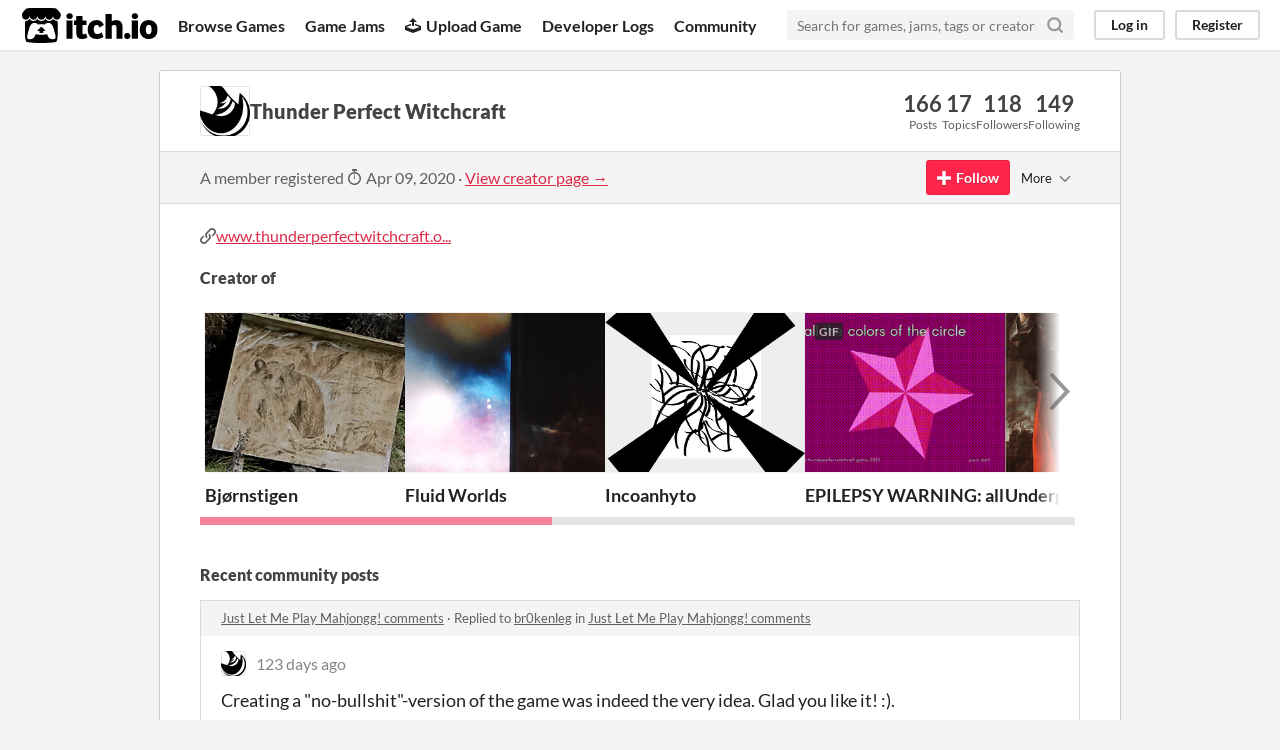

--- FILE ---
content_type: text/html
request_url: https://itch.io/profile/thunderperfectwitchcraft
body_size: 16620
content:
<!DOCTYPE HTML><html lang="en"><head><meta charset="UTF-8"/><META name="GENERATOR" content="IBM HomePage Builder 2001 V5.0.0 for Windows"><meta name="msvalidate.01" content="3BB4D18369B9C21326AF7A99FCCC5A09" /><meta property="fb:app_id" content="537395183072744" /><title>Thunder Perfect Witchcraft - itch.io</title><meta name="csrf_token" value="WyJ2SmVDIiwxNzY1ODA3NzkwLCJnY1dUV1l3YUNseTlUanciXQ==.x2JHEjpIL3EJCeA6bx2rCtyr+Kc=" /><meta property="og:title" content="Thunder Perfect Witchcraft"/><meta property="og:site_name" content="itch.io"/><meta property="twitter:account_id" content="4503599627724030"/><link href="https://thunderperfectwitchcraft.itch.io" rel="canonical"/><link rel="manifest" href="/static/manifest.json"/><meta name="itch:path" content="users/2287261"/><meta name="viewport" content="width=device-width, initial-scale=1"/><meta name="theme-color" content="#FA5C5C"/><link href="https://static.itch.io/main.css?1765788095" rel="stylesheet"/><script type="text/javascript">if (!window.location.hostname.match(/localhost/)) {      window.dataLayer = window.dataLayer || [];
      function gtag(){dataLayer.push(arguments);}
      gtag('js', new Date());
      gtag('config', "G-36R7NPBMLS", {});
      (function(d, t, s, m) {
        s = d.createElement(t);
        s.src = "https:\/\/www.googletagmanager.com\/gtag\/js?id=G-36R7NPBMLS";
        s.async = 1;
        m = d.getElementsByTagName(t)[0];
        m.parentNode.insertBefore(s, m);
      })(document, "script");
      }</script><script type="text/javascript">window.itchio_translations_url = 'https://static.itch.io/translations';</script><script src="https://static.itch.io/lib.min.js?1765788095" type="text/javascript"></script><script src="https://static.itch.io/bundle.min.js?1765788095" type="text/javascript"></script><script src="https://static.itch.io/react.min.js?1765788095" defer type="text/javascript"></script><script src="https://static.itch.io/community.min.js?1765788095" type="text/javascript"></script><script type="text/javascript">I.current_user = null;</script></head><body class="locale_en layout_widget responsive" data-host="itch.io" data-page_name="community.profile"><div class="header_widget base_widget" id="header_8896533"><a class="skip_to_main" href="#maincontent">Skip to main content</a><div class="primary_header"><h1 class="title" title="itch.io - indie game hosting marketplace"><a href="/" class="header_logo" title="itch.io - indie game hosting marketplace"><span class="visually_hidden">itch.io</span><img alt="itch.io logo &amp; title" width="775" src="https://static.itch.io/images/logo-black-new.svg" class="full_logo" height="199"/><img alt="itch.io logo" width="262" src="https://static.itch.io/images/itchio-textless-black.svg" class="minimal_logo" height="235"/></a></h1><div class="header_buttons"><a data-label="browse" class="header_button browse_btn" href="/games">Browse Games</a><a data-label="jams" class="header_button jams_btn" href="/jams">Game Jams</a><a data-label="developers" class="header_button developers_btn" href="/developers"><span class="icon icon-upload" aria-hidden="true"></span>Upload Game</a><a data-label="devlogs" class="header_button devlogs_btn" href="/devlogs">Developer Logs</a><a data-label="community.home" class="header_button community.home_btn" href="/community">Community</a></div><form class="game_search" action="/search"><input name="q" placeholder="Search for games, jams, tags or creators" required="required" class="search_input" type="text"/><button class="submit_btn" aria-label="Search"><svg role="img" viewBox="0 0 24 24" stroke="currentColor" class="svgicon icon_search" aria-hidden stroke-linecap="round" stroke-linejoin="round" width="18" height="18" fill="none" stroke-width="3" version="1.1"><circle cx="11" cy="11" r="8"></circle><line x1="21" y1="21" x2="16.65" y2="16.65"></line></svg></button></form><div class="user_panel_widget base_widget" id="user_panel_5017591"><a data-register_action="header" data-label="log_in" class="panel_button" href="/login">Log in</a><a data-register_action="header" data-label="register" class="panel_button register_button" href="/register">Register</a></div></div><div class="header_dropdown" data-target="browse"><a href="/games/store">Indie game store</a><a href="/games/free">Free games</a><a href="/games/fun">Fun games</a><a href="/games/tag-horror">Horror games</a><div class="divider"></div><a href="/tools">Game development</a><a href="/game-assets">Assets</a><a href="/comics">Comics</a><div class="divider"></div><a href="/sales">Sales</a><a href="/bundles">Bundles</a><div class="divider"></div><a href="/jobs">Jobs</a><div class="divider"></div><a href="/tags">Tags</a><a href="/game-development/engines">Game Engines</a></div></div><div class="main"><div class="inner_column"><div class="community_profile_page page_widget base_widget" id="community_profile_6724654"><div class="tabbed_header_widget base_widget" id="tabbed_header_6453734"><div class="stat_header_widget"><div class="text_container"><div class="avatar" style="background-image: url(&#039;https://img.itch.zone/aW1nLzMyMjgwNjEucG5n/80x80%23/koAAh1.png&#039;)"></div><h2>Thunder Perfect Witchcraft</h2></div><div class="stats_container"><div class="stat_box"><div class="stat_value">166</div><div class="stat_label">Posts</div></div><div class="stat_box"><div class="stat_value">17</div><div class="stat_label">Topics</div></div><div class="stat_box"><div class="stat_value">118</div><div class="stat_label">Followers</div></div><div class="stat_box"><div class="stat_value">149</div><div class="stat_label">Following</div></div></div></div></div><div class="sub_header"><div class="user_data">A member registered <abbr title="09 April 2020 @ 08:15 UTC"><span class="icon icon-stopwatch" aria-hidden="true"></span> Apr 09, 2020</abbr><span class="divider"> · </span><a href="https://thunderperfectwitchcraft.itch.io">View creator page →</a></div><div class="follow_button_widget base_widget" id="follow_button_7403730"></div><div class="filter_picker_widget base_widget" id="filter_picker_2623154"><button class="filter_value"><span class="value_label">More</span><svg role="img" viewBox="0 0 24 24" stroke="currentColor" class="svgicon icon_down_tick2" aria-hidden stroke-linecap="round" stroke-linejoin="round" width="18" height="18" fill="none" stroke-width="2" version="1.1"><polyline points="6 9 12 15 18 9"></polyline></svg></button><div class="filter_popup"><div class="filter_options"><div class="filter_option"><form onsubmit="return confirm(&#039;You will no longer see this accounts posts and receive notifications from them.&#039;)" method="post" class="block_form" action="/blocks"><input type="hidden" name="csrf_token" value="WyJ2SmVDIiwxNzY1ODA3NzkwLCJnY1dUV1l3YUNseTlUanciXQ==.x2JHEjpIL3EJCeA6bx2rCtyr+Kc=" /><input value="2287261" name="blocked_user_id" type="hidden"/><input value="block" name="action" type="hidden"/><button class="button small">Block account</button></form></div></div></div></div></div><div class="padded"><div class="user_links user_links_widget base_widget" id="user_links_1324339"><span class="link_group"><span class="icon icon-link"></span><a rel="nofollow me" href="http://www.thunderperfectwitchcraft.org">www.thunderperfectwitchcraft.o...</a></span></div><h3>Creator of</h3><div class="game_carousel_widget base_widget"><div data-label="paddle_next" class="paddle_next"><div class="paddle_center_area"></div></div><div data-label="paddle_prev" class="paddle_prev"><div class="paddle_center_area"></div></div><div class="scrollbar_outer"><div class="scrollbar_inner"></div></div><div class="scrolling_outer"><div class="game_grid_widget base_widget scrolling_inner game_list"><div dir="auto" data-game_id="3240818" class="game_cell has_cover lazy_images"><div class="game_thumb" style="background-color:#000000;"><a tabindex="-1" data-action="game_grid" data-label="game:3240818:thumb" class="thumb_link game_link" href="https://thunderperfectwitchcraft.itch.io/bjrnstigen"><img data-lazy_src="https://img.itch.zone/aW1nLzE5MzU0Mjc5LnBuZw==/315x250%23c/NXoLAH.png" width="315" height="250" class="lazy_loaded"/></a></div><div class="game_cell_data"><div class="game_title"><a data-label="game:3240818:title" data-action="game_grid" class="title game_link" href="https://thunderperfectwitchcraft.itch.io/bjrnstigen">Bjørnstigen</a></div><div class="game_text" title="Narrative ASCII precision platformer.">Narrative ASCII precision platformer.</div><div class="game_author"><a data-action="game_grid" data-label="user:2287261" href="https://thunderperfectwitchcraft.itch.io">Thunder Perfect Witchcraft</a></div><div class="game_genre">Platformer</div><div class="game_platform"><span title="Download for Windows" class="icon icon-windows8" aria-hidden="true"></span> <span title="Download for Linux" class="icon icon-tux" aria-hidden="true"></span> </div></div></div><div dir="auto" data-game_id="2701281" class="game_cell has_cover lazy_images"><div class="game_thumb" style="background-color:#e4a672;"><a tabindex="-1" data-action="game_grid" data-label="game:2701281:thumb" class="thumb_link game_link" href="https://thunderperfectwitchcraft.itch.io/fluid-worlds"><img data-lazy_src="https://img.itch.zone/aW1nLzE2MTAzMzMxLmpwZw==/315x250%23c/aRrt5x.jpg" width="315" height="250" class="lazy_loaded"/></a></div><div class="game_cell_data"><div class="game_title"><a data-label="game:2701281:title" data-action="game_grid" class="title game_link" href="https://thunderperfectwitchcraft.itch.io/fluid-worlds">Fluid Worlds</a></div><div class="game_text" title="A hyperfictious daydream">A hyperfictious daydream</div><div class="game_author"><a data-action="game_grid" data-label="user:2287261" href="https://thunderperfectwitchcraft.itch.io">Thunder Perfect Witchcraft</a></div><div class="game_genre">Interactive Fiction</div><div class="game_platform"><span class="web_flag">Play in browser</span></div></div></div><div dir="auto" data-game_id="2484583" class="game_cell has_cover lazy_images"><div class="game_thumb" style="background-color:#eeeeee;"><a tabindex="-1" data-action="game_grid" data-label="game:2484583:thumb" class="thumb_link game_link" href="https://thunderperfectwitchcraft.itch.io/incoanhyto"><img data-lazy_src="https://img.itch.zone/aW1nLzE0OTgwNTE0LnBuZw==/315x250%23c/04jhnz.png" width="315" height="250" class="lazy_loaded"/></a></div><div class="game_cell_data"><div class="game_title"><a data-label="game:2484583:title" data-action="game_grid" class="title game_link" href="https://thunderperfectwitchcraft.itch.io/incoanhyto">Incoanhyto</a></div><div class="game_text" title="(Truely) Intertextual, Collaborative, Anonymous Hypertext creation tool">(Truely) Intertextual, Collaborative, Anonymous Hypertext creation tool</div><div class="game_author"><a data-action="game_grid" data-label="user:2287261" href="https://thunderperfectwitchcraft.itch.io">Thunder Perfect Witchcraft</a></div><div class="game_platform"><span class="web_flag">Run in browser</span></div></div></div><div dir="auto" data-game_id="2448490" class="game_cell has_cover lazy_images"><div class="game_thumb" style="background-color:#ff1111;"><a tabindex="-1" data-action="game_grid" data-label="game:2448490:thumb" class="thumb_link game_link" href="https://thunderperfectwitchcraft.itch.io/med9"><img data-lazy_src="https://img.itch.zone/aW1nLzE0NTA3Nzc0LmdpZg==/315x250%23c/9%2FOMVU.gif" width="315" height="250" class="lazy_loaded"/><div class="gif_label">GIF</div><div class="gif_overlay" data-gif="https://img.itch.zone/aW1nLzE0NTA3Nzc0LmdpZg==/original/kjaAAx.gif"></div></a></div><div class="game_cell_data"><div class="game_title"><a data-label="game:2448490:title" data-action="game_grid" class="title game_link" href="https://thunderperfectwitchcraft.itch.io/med9">EPILEPSY WARNING: all the colors of the circle</a></div><div class="game_text" title="a game about color mixing and everything else">a game about color mixing and everything else</div><div class="game_author"><a data-action="game_grid" data-label="user:2287261" href="https://thunderperfectwitchcraft.itch.io">Thunder Perfect Witchcraft</a></div><div class="game_genre">Puzzle</div><div class="game_platform"><span title="Download for Windows" class="icon icon-windows8" aria-hidden="true"></span> <span title="Download for Linux" class="icon icon-tux" aria-hidden="true"></span> </div></div></div><div dir="auto" data-game_id="2117740" class="game_cell has_cover lazy_images"><div class="game_thumb" style="background-color:#000000;"><a tabindex="-1" data-action="game_grid" data-label="game:2117740:thumb" class="thumb_link game_link" href="https://thunderperfectwitchcraft.itch.io/underground-game-manifesto"><img data-lazy_src="https://img.itch.zone/aW1nLzEyNDcwNDY5LnBuZw==/315x250%23c/Va%2BZPg.png" width="315" height="250" class="lazy_loaded"/></a></div><div class="game_cell_data"><div class="game_title"><a data-label="game:2117740:title" data-action="game_grid" class="title game_link" href="https://thunderperfectwitchcraft.itch.io/underground-game-manifesto">Underground Game Manifesto</a></div><div class="game_text" title="A manifesto explaining the idea of Underground Gaming">A manifesto explaining the idea of Underground Gaming</div><div class="game_author"><a data-action="game_grid" data-label="user:2287261" href="https://thunderperfectwitchcraft.itch.io">Thunder Perfect Witchcraft</a></div></div></div><div dir="auto" data-game_id="2038342" class="game_cell has_cover lazy_images"><div class="game_thumb" style="background-color:#250528;"><a tabindex="-1" data-action="game_grid" data-label="game:2038342:thumb" class="thumb_link game_link" href="https://thunderperfectwitchcraft.itch.io/crumbling-words"><img data-lazy_src="https://img.itch.zone/aW1nLzExOTg5NzI4LnBuZw==/315x250%23c/CuNgQ7.png" width="315" height="250" class="lazy_loaded"/></a></div><div class="game_cell_data"><div class="game_title"><a data-label="game:2038342:title" data-action="game_grid" class="title game_link" href="https://thunderperfectwitchcraft.itch.io/crumbling-words">Crumbling Words</a></div><div class="game_text" title="Occult difficult word building puzzle">Occult difficult word building puzzle</div><div class="game_author"><a data-action="game_grid" data-label="user:2287261" href="https://thunderperfectwitchcraft.itch.io">Thunder Perfect Witchcraft</a></div><div class="game_genre">Puzzle</div><div class="game_platform"><span title="Download for Windows" class="icon icon-windows8" aria-hidden="true"></span> <span title="Download for Linux" class="icon icon-tux" aria-hidden="true"></span> </div></div></div><div dir="auto" data-game_id="2000630" class="game_cell has_cover lazy_images"><div class="game_thumb" style="background-color:#000000;"><a tabindex="-1" data-action="game_grid" data-label="game:2000630:thumb" class="thumb_link game_link" href="https://thunderperfectwitchcraft.itch.io/wpt"><img data-lazy_src="https://img.itch.zone/aW1nLzExNzYxMzEyLnBuZw==/315x250%23c/peWy18.png" width="315" height="250" class="lazy_loaded"/></a></div><div class="game_cell_data"><div class="game_title"><a data-label="game:2000630:title" data-action="game_grid" class="title game_link" href="https://thunderperfectwitchcraft.itch.io/wpt">Wondrous Pixel Turtle</a></div><div class="game_text" title="A tool to convert images into pixel art.">A tool to convert images into pixel art.</div><div class="game_author"><a data-action="game_grid" data-label="user:2287261" href="https://thunderperfectwitchcraft.itch.io">Thunder Perfect Witchcraft</a></div><div class="game_platform"><span title="Download for Windows" class="icon icon-windows8" aria-hidden="true"></span> <span title="Download for Linux" class="icon icon-tux" aria-hidden="true"></span> </div></div></div><div dir="auto" data-game_id="1966628" class="game_cell has_cover lazy_images"><div class="game_thumb" style="background-color:#6d3711;"><a tabindex="-1" data-action="game_grid" data-label="game:1966628:thumb" class="thumb_link game_link" href="https://thunderperfectwitchcraft.itch.io/jlmp-mahjongg"><img data-lazy_src="https://img.itch.zone/aW1nLzExNTYzNTEzLnBuZw==/315x250%23c/YJKDT%2F.png" width="315" height="250" class="lazy_loaded"/></a></div><div class="game_cell_data"><div class="game_title"><a data-label="game:1966628:title" data-action="game_grid" class="title game_link" href="https://thunderperfectwitchcraft.itch.io/jlmp-mahjongg">Just Let Me Play Mahjongg!</a></div><div class="game_text" title="A simple &amp; free Mahjongg / Mahjong / Mahjjong game with no strings attached. Start up, tune in, delete stones.">A simple &amp; free Mahjongg / Mahjong / Mahjjong game with no strings attached. Start up, tune in, delete stones.</div><div class="game_author"><a data-action="game_grid" data-label="user:2287261" href="https://thunderperfectwitchcraft.itch.io">Thunder Perfect Witchcraft</a></div><div class="game_genre">Puzzle</div><div class="game_platform"><span title="Download for Windows" class="icon icon-windows8" aria-hidden="true"></span> <span title="Download for Linux" class="icon icon-tux" aria-hidden="true"></span> </div></div></div><div dir="auto" data-game_id="1180353" class="game_cell has_cover lazy_images"><div class="game_thumb" style="background-color:#a552a4;"><a tabindex="-1" data-action="game_grid" data-label="game:1180353:thumb" class="thumb_link game_link" href="https://thunderperfectwitchcraft.itch.io/acid-flight"><img data-lazy_src="https://img.itch.zone/aW1nLzY4ODM4NjgucG5n/315x250%23c/hNKrdr.png" width="315" height="250" class="lazy_loaded"/></a></div><div class="game_cell_data"><div class="game_title"><a data-label="game:1180353:title" data-action="game_grid" class="title game_link" href="https://thunderperfectwitchcraft.itch.io/acid-flight">Acid Flight</a></div><div class="game_text" title="Ultra-fast flashy 2D tower climber">Ultra-fast flashy 2D tower climber</div><div class="game_author"><a data-action="game_grid" data-label="user:2287261" href="https://thunderperfectwitchcraft.itch.io">Thunder Perfect Witchcraft</a></div><div class="game_genre">Platformer</div><div class="game_platform"><span title="Download for Windows" class="icon icon-windows8" aria-hidden="true"></span> <span title="Download for Linux" class="icon icon-tux" aria-hidden="true"></span> </div></div></div><div dir="auto" data-game_id="1088547" class="game_cell has_cover lazy_images"><div class="game_thumb" style="background-color:#000000;"><a tabindex="-1" data-action="game_grid" data-label="game:1088547:thumb" class="thumb_link game_link" href="https://thunderperfectwitchcraft.itch.io/the-vaults-of-minos"><img data-lazy_src="https://img.itch.zone/aW1nLzkzMDA2MzQucG5n/315x250%23c/p8Ni4k.png" width="315" height="250" class="lazy_loaded"/></a></div><div class="game_cell_data"><div class="game_title"><a data-label="game:1088547:title" data-action="game_grid" class="title game_link" href="https://thunderperfectwitchcraft.itch.io/the-vaults-of-minos">The Vaults of Minos</a></div><div class="game_text" title="Enter a grave filled with traps and monster in this fluid arcade Jump &#039;n Run.">Enter a grave filled with traps and monster in this fluid arcade Jump &#039;n Run.</div><div class="game_author"><a data-action="game_grid" data-label="user:2287261" href="https://thunderperfectwitchcraft.itch.io">Thunder Perfect Witchcraft</a></div><div class="game_genre">Platformer</div><div class="game_platform"><span title="Download for Windows" class="icon icon-windows8" aria-hidden="true"></span> <span title="Download for Linux" class="icon icon-tux" aria-hidden="true"></span> </div></div></div><div dir="auto" data-game_id="606747" class="game_cell has_cover lazy_images"><div class="game_thumb" style="background-color:#ffffff;"><a tabindex="-1" data-action="game_grid" data-label="game:606747:thumb" class="thumb_link game_link" href="https://thunderperfectwitchcraft.itch.io/meditation-5"><img data-lazy_src="https://img.itch.zone/aW1nLzQ3MTA4OTMuZ2lm/315x250%23c/MRQ84%2B.gif" width="315" height="250" class="lazy_loaded"/><div class="gif_label">GIF</div><div class="gif_overlay" data-gif="https://img.itch.zone/aW1nLzQ3MTA4OTMuZ2lm/original/5Xg5qK.gif"></div></a></div><div class="game_cell_data"><div class="game_title"><a data-label="game:606747:title" data-action="game_grid" class="title game_link" href="https://thunderperfectwitchcraft.itch.io/meditation-5">Meditation 5</a></div><div class="game_text" title="a game about balance, concentration and strategy with abstract graphics">a game about balance, concentration and strategy with abstract graphics</div><div class="game_author"><a data-action="game_grid" data-label="user:2287261" href="https://thunderperfectwitchcraft.itch.io">Thunder Perfect Witchcraft</a></div><div class="game_genre">Shooter</div><div class="game_platform"><span title="Download for Windows" class="icon icon-windows8" aria-hidden="true"></span> <span title="Download for Linux" class="icon icon-tux" aria-hidden="true"></span> </div></div></div></div></div></div><div class="recent_posts"><h3>Recent community posts</h3><div class="topic_post_row"><div class="topic_title"><a href="https://thunderperfectwitchcraft.itch.io/jlmp-mahjongg/comments">Just Let Me Play Mahjongg! comments</a><span> · </span>Replied to <a href="https://br0kenleg.itch.io">br0kenleg</a> in <a href="https://thunderperfectwitchcraft.itch.io/jlmp-mahjongg/comments">Just Let Me Play Mahjongg! comments</a></div><div class="community_post_list_widget base_widget" id="community_post_list_9625747"><div data-post="{&quot;id&quot;:13807741,&quot;user_id&quot;:2287261}" class="community_post" id="post-13807741"><div class="post_anchor" id="first-post"></div><div class="post_anchor" id="last-post"></div><div class="post_grid"><a class="avatar_container" href="/profile/thunderperfectwitchcraft"><div class="post_avatar" style="background-image: url(https://img.itch.zone/aW1nLzMyMjgwNjEucG5n/25x25%23/T44yI1.png)"></div></a><div class="post_header"><span class="post_author"><a href="/profile/thunderperfectwitchcraft">Thunder Perfect Witchcraft</a></span><span class="post_date" title="2025-08-13 20:39:26"><a href="/post/13807741">123 days ago</a></span></div><div class="post_content"><div class="post_body user_formatted" dir="auto"><p>Creating a &quot;no-bullshit&quot;-version of the game was indeed the very idea.&nbsp;Glad you like it! :).</p></div><div class="post_footer"><a data-register_action="community_reply" class="post_action reply_btn" href="/login">Reply</a></div></div></div></div><script id="vote_counts_tpl" type="text/template"><% if (up_score > 0) { %><span class="upvotes">(+{{up_score}})</span><% } %><% if (down_score > 0) { %><span class="downvotes">(-{{down_score}})</span><% } %></script></div></div><div class="topic_post_row"><div class="topic_title"><a href="https://bodypoetic.itch.io/how-to-make-it-home/comments">How to Make It Home comments</a><span> · </span>Posted in <a href="https://bodypoetic.itch.io/how-to-make-it-home/comments">How to Make It Home comments</a></div><div class="community_post_list_widget base_widget" id="community_post_list_8114690"><div data-post="{&quot;id&quot;:13504910,&quot;user_id&quot;:2287261}" class="community_post" id="post-13504910"><div class="post_anchor" id="first-post"></div><div class="post_anchor" id="last-post"></div><div class="post_grid"><a class="avatar_container" href="/profile/thunderperfectwitchcraft"><div class="post_avatar" style="background-image: url(https://img.itch.zone/aW1nLzMyMjgwNjEucG5n/25x25%23/T44yI1.png)"></div></a><div class="post_header"><span class="post_author"><a href="/profile/thunderperfectwitchcraft">Thunder Perfect Witchcraft</a></span><span class="post_date" title="2025-07-29 22:09:14"><a href="/post/13504910">138 days ago</a></span></div><div class="post_content"><div class="post_body user_formatted" dir="auto"><p>How to Make It Home got reviewed by the arcane cache.<br></p><p><em>The poetry of How to Make It Home is located somewhere in the space between existentialist novels and Fin de Siècle-Poetry .. [it]</em><em> is an interactive fiction of rare artfulness, beauty, and thoroughgoingness.</em></p><p><a href="https://thunderperfectwitchcraft.org/arcane_cache/2025/07/30/how-to-make-it-home/" referrerpolicy="origin" rel="nofollow noopener">https://thunderperfectwitchcraft.org/arcane_cache/2025/07/30/how-to-make-it-home...</a><br></p><p>Well done!</p></div><div class="post_footer"><a data-register_action="community_reply" class="post_action reply_btn" href="/login">Reply</a></div></div></div></div><script id="vote_counts_tpl" type="text/template"><% if (up_score > 0) { %><span class="upvotes">(+{{up_score}})</span><% } %><% if (down_score > 0) { %><span class="downvotes">(-{{down_score}})</span><% } %></script></div></div><div class="topic_post_row"><div class="topic_title"><a href="https://markmehere.itch.io/zoltar-attacks/comments">Zoltar Attacks! comments</a><span> · </span>Posted in <a href="https://markmehere.itch.io/zoltar-attacks/comments">Zoltar Attacks! comments</a></div><div class="community_post_list_widget base_widget" id="community_post_list_2180945"><div data-post="{&quot;id&quot;:13240509,&quot;user_id&quot;:2287261}" class="community_post" id="post-13240509"><div class="post_anchor" id="first-post"></div><div class="post_anchor" id="last-post"></div><div class="post_grid"><a class="avatar_container" href="/profile/thunderperfectwitchcraft"><div class="post_avatar" style="background-image: url(https://img.itch.zone/aW1nLzMyMjgwNjEucG5n/25x25%23/T44yI1.png)"></div></a><div class="post_header"><span class="post_author"><a href="/profile/thunderperfectwitchcraft">Thunder Perfect Witchcraft</a></span><span class="post_date" title="2025-06-29 14:40:07"><a href="/post/13240509">168 days ago</a></span></div><div class="post_content"><div class="post_body user_formatted" dir="auto"><p>The pacing/difficulty needs some love. It is very easy, and it doesn&#x27;t really take up speed either.</p></div><div class="post_footer"><a data-register_action="community_reply" class="post_action reply_btn" href="/login">Reply</a></div></div></div></div><script id="vote_counts_tpl" type="text/template"><% if (up_score > 0) { %><span class="upvotes">(+{{up_score}})</span><% } %><% if (down_score > 0) { %><span class="downvotes">(-{{down_score}})</span><% } %></script></div></div><div class="topic_post_row"><div class="topic_title"><a href="https://thunderperfectwitchcraft.itch.io/incoanhyto/comments">Incoanhyto comments</a><span> · </span>Replied to <a href="https://mindape.itch.io">MindApe</a> in <a href="https://thunderperfectwitchcraft.itch.io/incoanhyto/comments">Incoanhyto comments</a></div><div class="community_post_list_widget base_widget" id="community_post_list_2228099"><div data-post="{&quot;id&quot;:13139084,&quot;user_id&quot;:2287261}" class="community_post" id="post-13139084"><div class="post_anchor" id="first-post"></div><div class="post_anchor" id="last-post"></div><div class="post_grid"><a class="avatar_container" href="/profile/thunderperfectwitchcraft"><div class="post_avatar" style="background-image: url(https://img.itch.zone/aW1nLzMyMjgwNjEucG5n/25x25%23/T44yI1.png)"></div></a><div class="post_header"><span class="post_author"><a href="/profile/thunderperfectwitchcraft">Thunder Perfect Witchcraft</a></span><span class="post_date" title="2025-06-15 14:45:03"><a href="/post/13139084">182 days ago</a></span></div><div class="post_content"><div class="post_body user_formatted" dir="auto"><p>Hi MindApe,</p><p>thank you very much for both this beautiful review, the contribution to Incoanhyto*, and - especially - the deep appreciation of our work that speaks through both.&nbsp; It sweetened our day!</p><p>Greetings</p><p>ThunderPerfectWitchcraft</p><p><br></p><p>*Note that I approved the image you uploaded, and added it to the page you created. I also upgraded your account, so that you can upload pictures directly!</p></div><div class="post_footer"><a data-register_action="community_reply" class="post_action reply_btn" href="/login">Reply</a></div></div></div></div><script id="vote_counts_tpl" type="text/template"><% if (up_score > 0) { %><span class="upvotes">(+{{up_score}})</span><% } %><% if (down_score > 0) { %><span class="downvotes">(-{{down_score}})</span><% } %></script></div></div><div class="topic_post_row"><div class="topic_title"><a href="https://thunderperfectwitchcraft.itch.io/jlmp-mahjongg/comments">Just Let Me Play Mahjongg! comments</a><span> · </span>Replied to <a href="https://sejedensekh.itch.io">sejedensekh</a> in <a href="https://thunderperfectwitchcraft.itch.io/jlmp-mahjongg/comments">Just Let Me Play Mahjongg! comments</a></div><div class="community_post_list_widget base_widget" id="community_post_list_4192206"><div data-post="{&quot;id&quot;:12663186,&quot;user_id&quot;:2287261}" class="community_post" id="post-12663186"><div class="post_anchor" id="first-post"></div><div class="post_anchor" id="last-post"></div><div class="post_grid"><a class="avatar_container" href="/profile/thunderperfectwitchcraft"><div class="post_avatar" style="background-image: url(https://img.itch.zone/aW1nLzMyMjgwNjEucG5n/25x25%23/T44yI1.png)"></div></a><div class="post_header"><span class="post_author"><a href="/profile/thunderperfectwitchcraft">Thunder Perfect Witchcraft</a></span><span class="post_date" title="2025-04-18 23:58:32"><a href="/post/12663186">240 days ago</a></span></div><div class="post_content"><div class="post_body user_formatted" dir="auto"><p>Glad you liked it, thanks for playing :).</p><p>Now that I&#x27;m here: I&#x27;ve totally forgotten to include this bugfix :O</p></div><div class="post_footer"><a data-register_action="community_reply" class="post_action reply_btn" href="/login">Reply</a></div></div></div></div><script id="vote_counts_tpl" type="text/template"><% if (up_score > 0) { %><span class="upvotes">(+{{up_score}})</span><% } %><% if (down_score > 0) { %><span class="downvotes">(-{{down_score}})</span><% } %></script></div></div><div class="topic_post_row"><div class="topic_title"><a href="https://fisho.itch.io/alien/comments">ALIEN CASENO comments</a><span> · </span>Posted in <a href="https://fisho.itch.io/alien/comments">ALIEN CASENO comments</a></div><div class="community_post_list_widget base_widget" id="community_post_list_8264573"><div data-post="{&quot;id&quot;:12632666,&quot;user_id&quot;:2287261}" class="community_post" id="post-12632666"><div class="post_anchor" id="first-post"></div><div class="post_anchor" id="last-post"></div><div class="post_grid"><a class="avatar_container" href="/profile/thunderperfectwitchcraft"><div class="post_avatar" style="background-image: url(https://img.itch.zone/aW1nLzMyMjgwNjEucG5n/25x25%23/T44yI1.png)"></div></a><div class="post_header"><span class="post_author"><a href="/profile/thunderperfectwitchcraft">Thunder Perfect Witchcraft</a></span><span class="post_date" title="2025-04-14 15:23:39"><a href="/post/12632666">244 days ago</a></span></div><div class="post_content"><div class="post_body user_formatted" dir="auto"><p>The Alien Caseno was featured in the arcane caches digital museums tour:</p><p></p><p><em>The game is very lovingly developed – you might find dancing aliens, UFOs that float the perimeters, and guardians that watch over glitched corners. Among the many variants of „aliens make an exhibition about humans/the earth“ that I found while researching for this post, I liked this (and its complete refusal of all gravitas – that is nearby but not essential to the ideas and meanings that this setting mediates) the best.</em></p>Great job!&nbsp;:)<p></p><p><a href="https://thunderperfectwitchcraft.org/arcane_cache/2025/04/14/digital-museums/" referrerpolicy="origin" rel="nofollow noopener">https://thunderperfectwitchcraft.org/arcane_cache/2025/04/14/digital-museums/</a><br></p></div><div class="post_footer"><a data-register_action="community_reply" class="post_action reply_btn" href="/login">Reply</a></div></div></div></div><script id="vote_counts_tpl" type="text/template"><% if (up_score > 0) { %><span class="upvotes">(+{{up_score}})</span><% } %><% if (down_score > 0) { %><span class="downvotes">(-{{down_score}})</span><% } %></script></div></div><div class="topic_post_row"><div class="topic_title"><a href="#">The Zium Museum comments</a><span> · </span>Posted in <a href="#">The Zium Museum comments</a></div><div class="community_post_list_widget base_widget" id="community_post_list_22218"><div data-post="{&quot;id&quot;:12632637,&quot;user_id&quot;:2287261}" class="community_post" id="post-12632637"><div class="post_anchor" id="first-post"></div><div class="post_anchor" id="last-post"></div><div class="post_grid"><a class="avatar_container" href="/profile/thunderperfectwitchcraft"><div class="post_avatar" style="background-image: url(https://img.itch.zone/aW1nLzMyMjgwNjEucG5n/25x25%23/T44yI1.png)"></div></a><div class="post_header"><span class="post_author"><a href="/profile/thunderperfectwitchcraft">Thunder Perfect Witchcraft</a></span><span class="post_date" title="2025-04-14 15:20:53"><a href="/post/12632637">244 days ago</a></span> <span class="edit_message">(1 edit)</span> </div><div class="post_content"><div class="post_body user_formatted" dir="auto"><p>The Zium Museum was featured at the arcane caches digital museums tour:</p>
<p></p>
<p><em>The technical implementation, the curation and the art inside are all exquisite – to an amount that I had to check out the later successors, and found them to be even more impressive. The entire series is a reminder of the human ability to create and collaborate, outside of all monetary interest.<br></em></p>
<p>I had&nbsp;a&nbsp;lot&nbsp;of&nbsp;fun checking&nbsp;out&nbsp;this&nbsp;one&nbsp;and&nbsp;the&nbsp;successors,&nbsp;and&nbsp;I&#x27;ve&nbsp;still&nbsp;something&nbsp;left&nbsp;to&nbsp;see. Even though&nbsp;I&nbsp;just&nbsp;have&nbsp;lately&nbsp;discovered&nbsp;it,&nbsp;I&nbsp;can&nbsp;securely&nbsp;say&nbsp;that the&nbsp;Zium games&nbsp;are&nbsp;one&nbsp;of&nbsp;my&nbsp;favorite&nbsp;game&nbsp;series&nbsp;:).<em></em></p>
<p><a href="https://thunderperfectwitchcraft.org/arcane_cache/2025/04/14/digital-museums/" referrerpolicy="origin" rel="nofollow noopener">https://thunderperfectwitchcraft.org/arcane_cache/2025/04/14/digital-museums/</a></p></div><div class="post_footer"><a data-register_action="community_reply" class="post_action reply_btn" href="/login">Reply</a></div></div></div></div><script id="vote_counts_tpl" type="text/template"><% if (up_score > 0) { %><span class="upvotes">(+{{up_score}})</span><% } %><% if (down_score > 0) { %><span class="downvotes">(-{{down_score}})</span><% } %></script></div></div><div class="topic_post_row"><div class="topic_title"><a href="https://katesmith.itch.io/museum-of-memories/comments">Museum of Memories comments</a><span> · </span>Posted in <a href="https://katesmith.itch.io/museum-of-memories/comments">Museum of Memories comments</a></div><div class="community_post_list_widget base_widget" id="community_post_list_5899880"><div data-post="{&quot;id&quot;:12632588,&quot;user_id&quot;:2287261}" class="community_post" id="post-12632588"><div class="post_anchor" id="first-post"></div><div class="post_anchor" id="last-post"></div><div class="post_grid"><a class="avatar_container" href="/profile/thunderperfectwitchcraft"><div class="post_avatar" style="background-image: url(https://img.itch.zone/aW1nLzMyMjgwNjEucG5n/25x25%23/T44yI1.png)"></div></a><div class="post_header"><span class="post_author"><a href="/profile/thunderperfectwitchcraft">Thunder Perfect Witchcraft</a></span><span class="post_date" title="2025-04-14 15:15:51"><a href="/post/12632588">244 days ago</a></span></div><div class="post_content"><div class="post_body user_formatted" dir="auto"><p>The Museum of Memories was featured in the arcane caches digital museums tour!</p><p></p><p><em>This is a very small, but great game: the small render and the few lines of text spoken by their owners are always enough to indicate a whole story – and emits enough human warmth to break the eeriness – at least for me – even though the low-poly room is basically just as bleak as any other.</em><br></p><p>Its indeed&nbsp;a&nbsp;great&nbsp;game!&nbsp;:)</p><p><a href="https://thunderperfectwitchcraft.org/arcane_cache/2025/04/14/digital-museums/" referrerpolicy="origin" rel="nofollow noopener">https://thunderperfectwitchcraft.org/arcane_cache/2025/04/14/digital-museums/</a><br></p></div><div class="post_footer"><a data-register_action="community_reply" class="post_action reply_btn" href="/login">Reply</a></div></div></div></div><script id="vote_counts_tpl" type="text/template"><% if (up_score > 0) { %><span class="upvotes">(+{{up_score}})</span><% } %><% if (down_score > 0) { %><span class="downvotes">(-{{down_score}})</span><% } %></script></div></div><div class="topic_post_row"><div class="topic_title"><a href="https://mayeclair.itch.io/museum-of-all-things/comments">Museum of All Things comments</a><span> · </span>Posted in <a href="https://mayeclair.itch.io/museum-of-all-things/comments">Museum of All Things comments</a></div><div class="community_post_list_widget base_widget" id="community_post_list_5690744"><div data-post="{&quot;id&quot;:12632576,&quot;user_id&quot;:2287261}" class="community_post" id="post-12632576"><div class="post_anchor" id="first-post"></div><div class="post_anchor" id="last-post"></div><div class="post_grid"><a class="avatar_container" href="/profile/thunderperfectwitchcraft"><div class="post_avatar" style="background-image: url(https://img.itch.zone/aW1nLzMyMjgwNjEucG5n/25x25%23/T44yI1.png)"></div></a><div class="post_header"><span class="post_author"><a href="/profile/thunderperfectwitchcraft">Thunder Perfect Witchcraft</a></span><span class="post_date" title="2025-04-14 15:14:39"><a href="/post/12632576">244 days ago</a></span></div><div class="post_content"><div class="post_body user_formatted" dir="auto"><p>The Museum of All Things was featured in the arcane caches digital museums tour:</p><p></p><p><em>The Museum of All Things artistically bundles up many things described ago: Education and information are freely available to anybody who has the means to acquire them, and the spatial dimension is mostly devoided. But the place is lonely, and the feeling of forlorness is underlined by the liminal, somewhat haunted aesthetics allegedly inspired by 90s education videos. The result is a playful adventure that bears a somewhat sinister undertone at times – it almost stands like a comment about the isolated joy of the digital age. The developer plans to introduce a multiplayer mode – will the players have means to find each other, or will they strife through this vast effigy of our own world one by one, never meeting one another?</em></p>Well done!<p></p><p><a href="https://thunderperfectwitchcraft.org/arcane_cache/2025/04/14/digital-museums/" referrerpolicy="origin" rel="nofollow noopener">https://thunderperfectwitchcraft.org/arcane_cache/2025/04/14/digital-museums/</a><br></p></div><div class="post_footer"><a data-register_action="community_reply" class="post_action reply_btn" href="/login">Reply</a></div></div></div></div><script id="vote_counts_tpl" type="text/template"><% if (up_score > 0) { %><span class="upvotes">(+{{up_score}})</span><% } %><% if (down_score > 0) { %><span class="downvotes">(-{{down_score}})</span><% } %></script></div></div><div class="topic_post_row"><div class="topic_title"><a href="https://notimetoplay.itch.io/glittering-light-2/comments">Glittering Light 2 comments</a><span> · </span>Replied to <a href="https://notimetoplay.itch.io">No Time To Play</a> in <a href="https://notimetoplay.itch.io/glittering-light-2/comments">Glittering Light 2 comments</a></div><div class="community_post_list_widget base_widget" id="community_post_list_7605365"><div data-post="{&quot;id&quot;:12022549,&quot;user_id&quot;:2287261}" class="community_post" id="post-12022549"><div class="post_anchor" id="first-post"></div><div class="post_anchor" id="last-post"></div><div class="post_grid"><a class="avatar_container" href="/profile/thunderperfectwitchcraft"><div class="post_avatar" style="background-image: url(https://img.itch.zone/aW1nLzMyMjgwNjEucG5n/25x25%23/T44yI1.png)"></div></a><div class="post_header"><span class="post_author"><a href="/profile/thunderperfectwitchcraft">Thunder Perfect Witchcraft</a></span><span class="post_date" title="2025-02-06 17:35:04"><a href="/post/12022549">311 days ago</a></span> <span class="edit_message">(1 edit)</span> </div><div class="post_content"><div class="post_body user_formatted" dir="auto"><p>It has been all my joy :).<br></p><p>Thank you for making great games, and for releasing them as FLOSS!<br></p></div><div class="post_footer"><a data-register_action="community_reply" class="post_action reply_btn" href="/login">Reply</a></div></div></div></div><script id="vote_counts_tpl" type="text/template"><% if (up_score > 0) { %><span class="upvotes">(+{{up_score}})</span><% } %><% if (down_score > 0) { %><span class="downvotes">(-{{down_score}})</span><% } %></script></div></div><div class="topic_post_row"><div class="topic_title"><a href="https://notimetoplay.itch.io/glittering-light-2/comments">Glittering Light 2 comments</a><span> · </span>Posted in <a href="https://notimetoplay.itch.io/glittering-light-2/comments">Glittering Light 2 comments</a></div><div class="community_post_list_widget base_widget" id="community_post_list_2347186"><div data-post="{&quot;id&quot;:12022344,&quot;user_id&quot;:2287261}" class="community_post" id="post-12022344"><div class="post_anchor" id="first-post"></div><div class="post_anchor" id="last-post"></div><div class="post_grid"><a class="avatar_container" href="/profile/thunderperfectwitchcraft"><div class="post_avatar" style="background-image: url(https://img.itch.zone/aW1nLzMyMjgwNjEucG5n/25x25%23/T44yI1.png)"></div></a><div class="post_header"><span class="post_author"><a href="/profile/thunderperfectwitchcraft">Thunder Perfect Witchcraft</a></span><span class="post_date" title="2025-02-06 17:16:50"><a href="/post/12022344">311 days ago</a></span></div><div class="post_content"><div class="post_body user_formatted" dir="auto"><p>Glittering Light got reviewed by the arcane cache, an utmost underground blog for utmost underground games:</p><p><br><em>Instead of moving an @ through a maze of lines, it feels like moving through a strange, mysterious world ... a game with a limited, set scope, where the atmosphere and the fundamental idea of the game are much more important than the balance or the gameplay ... a parabola on life itself.<br></em></p><p><em><br></em></p><p><a href="https://thunderperfectwitchcraft.org/arcane_cache/2025/02/06/glittering-light-2/" referrerpolicy="origin" rel="nofollow noopener">https://thunderperfectwitchcraft.org/arcane_cache/2025/02/06/glittering-light-2/</a></p><p><br>Well done!<br></p></div><div class="post_footer"><a data-register_action="community_reply" class="post_action reply_btn" href="/login">Reply</a></div></div></div></div><script id="vote_counts_tpl" type="text/template"><% if (up_score > 0) { %><span class="upvotes">(+{{up_score}})</span><% } %><% if (down_score > 0) { %><span class="downvotes">(-{{down_score}})</span><% } %></script></div></div><div class="topic_post_row"><div class="topic_title"><a href="/community">itch.io Community</a> » <a href="/board/10014/general">General</a> » <a href="/board/10022/release-announcements">Release Announcements</a><span> · </span>Created a new topic <a href="/t/4462718/bjrnstigen-narrative-ascii-precision-platformer">Bjørnstigen - Narrative ASCII precision platformer</a></div><div class="community_post_list_widget base_widget" id="community_post_list_3147573"><div data-post="{&quot;id&quot;:11796065,&quot;user_id&quot;:2287261}" class="community_post" id="post-11796065"><div class="post_anchor" id="first-post"></div><div class="post_anchor" id="last-post"></div><div class="post_grid"><a class="avatar_container" href="/profile/thunderperfectwitchcraft"><div class="post_avatar" style="background-image: url(https://img.itch.zone/aW1nLzMyMjgwNjEucG5n/25x25%23/T44yI1.png)"></div></a><div class="post_header"><span class="post_author"><a href="/profile/thunderperfectwitchcraft">Thunder Perfect Witchcraft</a></span><span class="post_date" title="2025-01-12 23:47:33"><a href="/t/4462718/bjrnstigen-narrative-ascii-precision-platformer">336 days ago</a></span> <span class="edit_message">(1 edit)</span> </div><div class="post_content"><div class="post_body user_formatted" dir="auto"><p><img src="https://img.itch.zone/aW1nLzE5MzU0NzI3LmpwZw==/original/LAWPyq.jpg" loading="lazy"></p>
<p><a href="https://thunderperfectwitchcraft.itch.io/bjrnstigen">https://thunderperfectwitchcraft.itch.io/bjrnstigen</a>
  </p>
<p>Bjørnstigen is a map for Venzone, a game made by <a href="https://www.ariis.it/" referrerpolicy="origin" rel="nofollow noopener">Francesco A</a>. I wanted to explore the possibilities of using platformer  games as a narrative medium - how can barriers and difficult  situations, passages without checkpoints and uncertainty about the  further way be used to convey feelings, emotions, and tension in a  story? <br></p>
<p>The game is based on a real experience, and I remembered the single situations I had in mind, and tried to create screens that might evoke the emotions I had felt back then in my audience. The idea was something I had basically developed for a game jam, that - however -didn&#x27;t caught much attention.<br></p>
<p>I&#x27;m quite satisfied with the result, and received - up until now -  most positive reactions from those who testplayed it. More feedback is  always welcome ;). The game/map is rather difficult, and you can well  assume that you will need 2-3 hours to beat it. <br></p>
<p><em><em><img src="https://img.itch.zone/aW1hZ2UvMzI0MDgxOC8xOTM1NDM4OC5wbmc=/original/HSmzhK.png" loading="lazy"></em></em><br></p>
<p><img src="https://img.itch.zone/aW1hZ2UvMzI0MDgxOC8xOTM1NDM4Ny5wbmc=/original/3SMBIp.png" loading="lazy"><br></p>
<p><img src="https://img.itch.zone/aW1hZ2UvMzI0MDgxOC8xOTM1NDM4Ni5wbmc=/original/sdj7cn.png" loading="lazy">Have fun!<br></p></div><div class="post_footer"><a data-register_action="community_reply" class="post_action reply_btn" href="/login">Reply</a></div></div></div></div><script id="vote_counts_tpl" type="text/template"><% if (up_score > 0) { %><span class="upvotes">(+{{up_score}})</span><% } %><% if (down_score > 0) { %><span class="downvotes">(-{{down_score}})</span><% } %></script></div></div><div class="topic_post_row"><div class="topic_title"><a href="https://notimetoplay.itch.io/outline-of-outliners/comments">Outline of outliners comments</a><span> · </span>Posted in <a href="https://notimetoplay.itch.io/outline-of-outliners/comments">Outline of outliners comments</a></div><div class="community_post_list_widget base_widget" id="community_post_list_6623185"><div data-post="{&quot;id&quot;:11721702,&quot;user_id&quot;:2287261}" class="community_post" id="post-11721702"><div class="post_anchor" id="first-post"></div><div class="post_anchor" id="last-post"></div><div class="post_grid"><a class="avatar_container" href="/profile/thunderperfectwitchcraft"><div class="post_avatar" style="background-image: url(https://img.itch.zone/aW1nLzMyMjgwNjEucG5n/25x25%23/T44yI1.png)"></div></a><div class="post_header"><span class="post_author"><a href="/profile/thunderperfectwitchcraft">Thunder Perfect Witchcraft</a></span><span class="post_date" title="2025-01-02 14:23:15"><a href="/post/11721702">346 days ago</a></span></div><div class="post_content"><div class="post_body user_formatted" dir="auto"><p>Thank you!<br>I use PMWiki for a project atm, but I will consider changing over to FeatherWiki.</p></div><div class="post_footer"><a data-register_action="community_reply" class="post_action reply_btn" href="/login">Reply</a></div></div></div></div><script id="vote_counts_tpl" type="text/template"><% if (up_score > 0) { %><span class="upvotes">(+{{up_score}})</span><% } %><% if (down_score > 0) { %><span class="downvotes">(-{{down_score}})</span><% } %></script></div></div><div class="topic_post_row"><div class="topic_title"><a href="https://kanderwund.itch.io/messages/comments">Messages From the Universe Graveyard comments</a><span> · </span>Posted in <a href="https://kanderwund.itch.io/messages/comments">Messages From the Universe Graveyard comments</a></div><div class="community_post_list_widget base_widget" id="community_post_list_1472111"><div data-post="{&quot;id&quot;:11599307,&quot;user_id&quot;:2287261}" class="community_post" id="post-11599307"><div class="post_anchor" id="first-post"></div><div class="post_anchor" id="last-post"></div><div class="post_grid"><a class="avatar_container" href="/profile/thunderperfectwitchcraft"><div class="post_avatar" style="background-image: url(https://img.itch.zone/aW1nLzMyMjgwNjEucG5n/25x25%23/T44yI1.png)"></div></a><div class="post_header"><span class="post_author"><a href="/profile/thunderperfectwitchcraft">Thunder Perfect Witchcraft</a></span><span class="post_date" title="2024-12-16 23:12:21"><a href="/post/11599307">363 days ago</a></span></div><div class="post_content"><div class="post_body user_formatted" dir="auto"><p>Messages from the Universe Graveyard was reviewed by the arcane cache, an utmost underground blog for very underground games:</p><p><em><br></em></p><p><em>You connect to a abandoned server of an shut-down and mostly defunct MMORPG. The game is largely dysfunctional, but certain locations of the games world can still be visited: Defunct, industrial spaces, overgrown greenhouses, and astral-surreal places – all of them forlorn, disturbed by glitches, and sometimes seemingly bleeding into each other. The best comparison to describe Messages from the Universe Graveyard’s general atmosphere might be Andrej Tarkovskys „Stalker“, although the spirits that haunt this zone clearly derive from an digital age...Messages from the Universe Graveyard is a well crafted, highly unique, baffling atmospheric, and just overall sparkling game – once you set foot into its surreal world, you are likely to be enraptured by it.</em></p><p><a href="https://thunderperfectwitchcraft.org/arcane_cache/2024/12/17/messages-from-the-universe-graveyard/" referrerpolicy="origin" rel="nofollow noopener">https://thunderperfectwitchcraft.org/arcane_cache/2024/12/17/messages-from-the-u...</a></p><p>Very well done!</p><p>Greetings</p><p>Thunder</p></div><div class="post_footer"><a data-register_action="community_reply" class="post_action reply_btn" href="/login">Reply</a></div></div></div></div><script id="vote_counts_tpl" type="text/template"><% if (up_score > 0) { %><span class="upvotes">(+{{up_score}})</span><% } %><% if (down_score > 0) { %><span class="downvotes">(-{{down_score}})</span><% } %></script></div></div><div class="topic_post_row"><div class="topic_title"><a href="https://muskegs.itch.io/five-angels-come-and-name-it-fire/comments">five angels come and name it fire comments</a><span> · </span>Posted in <a href="https://muskegs.itch.io/five-angels-come-and-name-it-fire/comments">five angels come and name it fire comments</a></div><div class="community_post_list_widget base_widget" id="community_post_list_4016777"><div data-post="{&quot;id&quot;:11283975,&quot;user_id&quot;:2287261}" class="community_post" id="post-11283975"><div class="post_anchor" id="first-post"></div><div class="post_anchor" id="last-post"></div><div class="post_grid"><a class="avatar_container" href="/profile/thunderperfectwitchcraft"><div class="post_avatar" style="background-image: url(https://img.itch.zone/aW1nLzMyMjgwNjEucG5n/25x25%23/T44yI1.png)"></div></a><div class="post_header"><span class="post_author"><a href="/profile/thunderperfectwitchcraft">Thunder Perfect Witchcraft</a></span><span class="post_date" title="2024-11-02 14:48:35"><a href="/post/11283975">1 year ago</a></span></div><div class="post_content"><div class="post_body user_formatted" dir="auto"><p>Your works have been reviewed by the arcane cache, our underground blog for underground game:</p>
<p></p><p><em>The games of Cal Michael are a demanding „Gesamtkunstwerk“ – even if you approach them with good will and an open mind, they might largely escape you in the end – but are certainly worth a look. If you manage it to penetrate them, they reward you with a dive into a mystical, enthralling, and unique other-world.</em></p><p><a href="https://thunderperfectwitchcraft.org/arcane_cache/2024/11/02/the-works-of-cal-michael/" referrerpolicy="origin" rel="nofollow noopener">https://thunderperfectwitchcraft.org/arcane_cache/2024/11/02/the-works-of-cal-mi...</a></p><p>Well done!<br></p></div><div class="post_footer"><a data-register_action="community_reply" class="post_action reply_btn" href="/login">Reply</a></div></div></div></div><script id="vote_counts_tpl" type="text/template"><% if (up_score > 0) { %><span class="upvotes">(+{{up_score}})</span><% } %><% if (down_score > 0) { %><span class="downvotes">(-{{down_score}})</span><% } %></script></div></div><div class="topic_post_row"><div class="topic_title"><a href="https://reispfannenfresser.itch.io/core/comments">Core comments</a><span> · </span>Posted in <a href="https://reispfannenfresser.itch.io/core/comments">Core comments</a></div><div class="community_post_list_widget base_widget" id="community_post_list_8126094"><div data-post="{&quot;id&quot;:11239542,&quot;user_id&quot;:2287261}" class="community_post" id="post-11239542"><div class="post_anchor" id="first-post"></div><div class="post_anchor" id="last-post"></div><div class="post_grid"><a class="avatar_container" href="/profile/thunderperfectwitchcraft"><div class="post_avatar" style="background-image: url(https://img.itch.zone/aW1nLzMyMjgwNjEucG5n/25x25%23/T44yI1.png)"></div></a><div class="post_header"><span class="post_author"><a href="/profile/thunderperfectwitchcraft">Thunder Perfect Witchcraft</a></span><span class="post_date" title="2024-10-28 09:50:31"><a href="/post/11239542">1 year ago</a></span></div><div class="post_content"><div class="post_body user_formatted" dir="auto"><p>I like it!</p><p>The game concept is cool and already fun, but a bit more polishment could make it really great.<br></p><p>Things I noticed in my quick test:</p><ul><li>Getting your ship out of balance will kill you with no chance for return. &nbsp;Taking out a bit of speed here to give the player a chance to react would be an improvement, imho.</li><li>The &quot;blobs&quot; that attach to your ship are sometimes not killed by guns.</li><li>The first bosses laser (in round 10) is very strong. It can be only countered by spamming the free segments, which imho is counterintuitive.</li><li>Repairing is rather expensive, forcing offensive builds.</li></ul><p>Well done!</p><p>Greetings</p><p>Thunder</p></div><div class="post_footer"><a data-register_action="community_reply" class="post_action reply_btn" href="/login">Reply</a></div></div></div></div><script id="vote_counts_tpl" type="text/template"><% if (up_score > 0) { %><span class="upvotes">(+{{up_score}})</span><% } %><% if (down_score > 0) { %><span class="downvotes">(-{{down_score}})</span><% } %></script></div></div><div class="topic_post_row"><div class="topic_title"><a href="https://hazeycode.itch.io/escape-guldur/comments">Escape Guldur comments</a><span> · </span>Posted in <a href="https://hazeycode.itch.io/escape-guldur/comments">Escape Guldur comments</a></div><div class="community_post_list_widget base_widget" id="community_post_list_240184"><div data-post="{&quot;id&quot;:11140657,&quot;user_id&quot;:2287261}" class="community_post" id="post-11140657"><div class="post_anchor" id="first-post"></div><div class="post_anchor" id="last-post"></div><div class="post_grid"><a class="avatar_container" href="/profile/thunderperfectwitchcraft"><div class="post_avatar" style="background-image: url(https://img.itch.zone/aW1nLzMyMjgwNjEucG5n/25x25%23/T44yI1.png)"></div></a><div class="post_header"><span class="post_author"><a href="/profile/thunderperfectwitchcraft">Thunder Perfect Witchcraft</a></span><span class="post_date" title="2024-10-15 21:39:05"><a href="/post/11140657">1 year ago</a></span></div><div class="post_content"><div class="post_body user_formatted" dir="auto"><p>Escape Guldur was reviewed by the arcane cache, our very underground blog for very underground games:</p><p><br></p><p></p><p></p><p><em>Escape Guldur ain’t no dull hack-and-slay game: Your initial health has to prevail for the whole game, creating a need to search for a route with as less enemy contact as possible – you will need to sneak around corners, outmaneuver enemies and kite them if you want to win. ... </em><em>The basal gameplay principle is well executed here, and for a jam-game of this scale, Escape Guldur has a surprisingly good overall production and balance – playing through it is a fun and satisfying experience<br></em></p><p><em><br></em></p><p><a href="https://thunderperfectwitchcraft.org/arcane_cache/2024/10/15/escape-guldur/" referrerpolicy="origin" rel="nofollow noopener">https://thunderperfectwitchcraft.org/arcane_cache/2024/10/15/escape-guldur/</a></p><p>Well done!</p></div><div class="post_footer"><a data-register_action="community_reply" class="post_action reply_btn" href="/login">Reply</a></div></div></div></div><script id="vote_counts_tpl" type="text/template"><% if (up_score > 0) { %><span class="upvotes">(+{{up_score}})</span><% } %><% if (down_score > 0) { %><span class="downvotes">(-{{down_score}})</span><% } %></script></div></div><div class="topic_post_row"><div class="topic_title"><a href="https://thunderperfectwitchcraft.itch.io/jlmp-mahjongg/comments">Just Let Me Play Mahjongg! comments</a><span> · </span>Replied to <a href="https://insomniac-lemon.itch.io">insomniac_lemon</a> in <a href="https://thunderperfectwitchcraft.itch.io/jlmp-mahjongg/comments">Just Let Me Play Mahjongg! comments</a></div><div class="community_post_list_widget base_widget" id="community_post_list_3813697"><div data-post="{&quot;id&quot;:11017212,&quot;user_id&quot;:2287261}" class="community_post" id="post-11017212"><div class="post_anchor" id="first-post"></div><div class="post_anchor" id="last-post"></div><div class="post_grid"><a class="avatar_container" href="/profile/thunderperfectwitchcraft"><div class="post_avatar" style="background-image: url(https://img.itch.zone/aW1nLzMyMjgwNjEucG5n/25x25%23/T44yI1.png)"></div></a><div class="post_header"><span class="post_author"><a href="/profile/thunderperfectwitchcraft">Thunder Perfect Witchcraft</a></span><span class="post_date" title="2024-09-28 08:59:21"><a href="/post/11017212">1 year ago</a></span></div><div class="post_content"><div class="post_body user_formatted" dir="auto"><p>Thank you for reporting and helping with the search for the fix! =).</p><p>Will bake it into the official release, somewhat soon :).</p></div><div class="post_footer"><a data-register_action="community_reply" class="post_action reply_btn" href="/login">Reply</a></div></div></div></div><script id="vote_counts_tpl" type="text/template"><% if (up_score > 0) { %><span class="upvotes">(+{{up_score}})</span><% } %><% if (down_score > 0) { %><span class="downvotes">(-{{down_score}})</span><% } %></script></div></div><div class="topic_post_row"><div class="topic_title"><a href="https://thunderperfectwitchcraft.itch.io/jlmp-mahjongg/comments">Just Let Me Play Mahjongg! comments</a><span> · </span>Replied to <a href="https://insomniac-lemon.itch.io">insomniac_lemon</a> in <a href="https://thunderperfectwitchcraft.itch.io/jlmp-mahjongg/comments">Just Let Me Play Mahjongg! comments</a></div><div class="community_post_list_widget base_widget" id="community_post_list_2280457"><div data-post="{&quot;id&quot;:11004664,&quot;user_id&quot;:2287261}" class="community_post" id="post-11004664"><div class="post_anchor" id="first-post"></div><div class="post_anchor" id="last-post"></div><div class="post_grid"><a class="avatar_container" href="/profile/thunderperfectwitchcraft"><div class="post_avatar" style="background-image: url(https://img.itch.zone/aW1nLzMyMjgwNjEucG5n/25x25%23/T44yI1.png)"></div></a><div class="post_header"><span class="post_author"><a href="/profile/thunderperfectwitchcraft">Thunder Perfect Witchcraft</a></span><span class="post_date" title="2024-09-26 15:50:38"><a href="/post/11004664">1 year ago</a></span></div><div class="post_content"><div class="post_body user_formatted" dir="auto"><p>My bad ;). Uploaded a new one (&quot;Experimental_Patch2&quot;), I hope this works out!</p><p>The DLL are only for windows, under Linux your local libraries are used :).</p></div><div class="post_footer"><a data-register_action="community_reply" class="post_action reply_btn" href="/login">Reply</a></div></div></div></div><script id="vote_counts_tpl" type="text/template"><% if (up_score > 0) { %><span class="upvotes">(+{{up_score}})</span><% } %><% if (down_score > 0) { %><span class="downvotes">(-{{down_score}})</span><% } %></script></div></div><div class="topic_post_row"><div class="topic_title"><a href="https://thunderperfectwitchcraft.itch.io/jlmp-mahjongg/comments">Just Let Me Play Mahjongg! comments</a><span> · </span>Replied to <a href="https://insomniac-lemon.itch.io">insomniac_lemon</a> in <a href="https://thunderperfectwitchcraft.itch.io/jlmp-mahjongg/comments">Just Let Me Play Mahjongg! comments</a></div><div class="community_post_list_widget base_widget" id="community_post_list_4549818"><div data-post="{&quot;id&quot;:10999881,&quot;user_id&quot;:2287261}" class="community_post" id="post-10999881"><div class="post_anchor" id="first-post"></div><div class="post_anchor" id="last-post"></div><div class="post_grid"><a class="avatar_container" href="/profile/thunderperfectwitchcraft"><div class="post_avatar" style="background-image: url(https://img.itch.zone/aW1nLzMyMjgwNjEucG5n/25x25%23/T44yI1.png)"></div></a><div class="post_header"><span class="post_author"><a href="/profile/thunderperfectwitchcraft">Thunder Perfect Witchcraft</a></span><span class="post_date" title="2024-09-25 22:31:43"><a href="/post/10999881">1 year ago</a></span> <span class="edit_message">(1 edit)</span> </div><div class="post_content"><div class="post_body user_formatted" dir="auto"><p>Ehm, just to be sure (since it probably was unclear in the first post): The patch is a executeable/binary; you should be able run it with ./Experimental_Patch&nbsp;;)</p>
<p>Still doesn&#x27;t work? The problem is, I believe, a missing &quot;=&quot; sign; as soon as your ration equals exactly 1920:1080, it won&#x27;t work; the uploaded patch is a updated version with the sign in place, so I hope that it should fix it :3<br><br> </p></div><div class="post_footer"><a data-register_action="community_reply" class="post_action reply_btn" href="/login">Reply</a></div></div></div></div><script id="vote_counts_tpl" type="text/template"><% if (up_score > 0) { %><span class="upvotes">(+{{up_score}})</span><% } %><% if (down_score > 0) { %><span class="downvotes">(-{{down_score}})</span><% } %></script></div></div><div class="topic_post_row"><div class="topic_title"><a href="https://thunderperfectwitchcraft.itch.io/jlmp-mahjongg/comments">Just Let Me Play Mahjongg! comments</a><span> · </span>Replied to <a href="https://insomniac-lemon.itch.io">insomniac_lemon</a> in <a href="https://thunderperfectwitchcraft.itch.io/jlmp-mahjongg/comments">Just Let Me Play Mahjongg! comments</a></div><div class="community_post_list_widget base_widget" id="community_post_list_6210492"><div data-post="{&quot;id&quot;:10997186,&quot;user_id&quot;:2287261}" class="community_post" id="post-10997186"><div class="post_anchor" id="first-post"></div><div class="post_anchor" id="last-post"></div><div class="post_grid"><a class="avatar_container" href="/profile/thunderperfectwitchcraft"><div class="post_avatar" style="background-image: url(https://img.itch.zone/aW1nLzMyMjgwNjEucG5n/25x25%23/T44yI1.png)"></div></a><div class="post_header"><span class="post_author"><a href="/profile/thunderperfectwitchcraft">Thunder Perfect Witchcraft</a></span><span class="post_date" title="2024-09-25 16:18:11"><a href="/post/10997186">1 year ago</a></span> <span class="edit_message">(2 edits)</span> </div><div class="post_content"><div class="post_body user_formatted" dir="auto"><p>I see :). Thanks for the detailed description!<br></p>
<p>I just uploaded a file called &quot;Experimental_Patch&quot; here. Please place it along the normal binary in the game folder and try to run it. Does this fix the issue?</p><p>Fun fact: I also use XFCE, but since my native resolution differs from the internal one used by the game, this bug would never trigger for me.<br></p></div><div class="post_footer"><a data-register_action="community_reply" class="post_action reply_btn" href="/login">Reply</a></div></div></div></div><script id="vote_counts_tpl" type="text/template"><% if (up_score > 0) { %><span class="upvotes">(+{{up_score}})</span><% } %><% if (down_score > 0) { %><span class="downvotes">(-{{down_score}})</span><% } %></script></div></div><div class="topic_post_row"><div class="topic_title"><a href="https://thunderperfectwitchcraft.itch.io/jlmp-mahjongg/comments">Just Let Me Play Mahjongg! comments</a><span> · </span>Replied to <a href="https://insomniac-lemon.itch.io">insomniac_lemon</a> in <a href="https://thunderperfectwitchcraft.itch.io/jlmp-mahjongg/comments">Just Let Me Play Mahjongg! comments</a></div><div class="community_post_list_widget base_widget" id="community_post_list_1204091"><div data-post="{&quot;id&quot;:10988679,&quot;user_id&quot;:2287261}" class="community_post" id="post-10988679"><div class="post_anchor" id="first-post"></div><div class="post_anchor" id="last-post"></div><div class="post_grid"><a class="avatar_container" href="/profile/thunderperfectwitchcraft"><div class="post_avatar" style="background-image: url(https://img.itch.zone/aW1nLzMyMjgwNjEucG5n/25x25%23/T44yI1.png)"></div></a><div class="post_header"><span class="post_author"><a href="/profile/thunderperfectwitchcraft">Thunder Perfect Witchcraft</a></span><span class="post_date" title="2024-09-24 16:13:15"><a href="/post/10988679">1 year ago</a></span></div><div class="post_content"><div class="post_body user_formatted" dir="auto"><p>Thanks for your feedback!<br></p><p>Mouse works fine here on OpenSuse 15.5 in windowed mode. What Distribution/DE do you use? If you have various available, please try to switch the latter (like Gnome-&gt;KDE).<br></p></div><div class="post_footer"><a data-register_action="community_reply" class="post_action reply_btn" href="/login">Reply</a></div></div></div></div><script id="vote_counts_tpl" type="text/template"><% if (up_score > 0) { %><span class="upvotes">(+{{up_score}})</span><% } %><% if (down_score > 0) { %><span class="downvotes">(-{{down_score}})</span><% } %></script></div></div><div class="topic_post_row"><div class="topic_title"><a href="https://dominoclub.itch.io/i-the-living-flame/comments">I, The Living Flame comments</a><span> · </span>Posted in <a href="https://dominoclub.itch.io/i-the-living-flame/comments">I, The Living Flame comments</a></div><div class="community_post_list_widget base_widget" id="community_post_list_3212196"><div data-post="{&quot;id&quot;:10846417,&quot;user_id&quot;:2287261}" class="community_post" id="post-10846417"><div class="post_anchor" id="first-post"></div><div class="post_anchor" id="last-post"></div><div class="post_grid"><a class="avatar_container" href="/profile/thunderperfectwitchcraft"><div class="post_avatar" style="background-image: url(https://img.itch.zone/aW1nLzMyMjgwNjEucG5n/25x25%23/T44yI1.png)"></div></a><div class="post_header"><span class="post_author"><a href="/profile/thunderperfectwitchcraft">Thunder Perfect Witchcraft</a></span><span class="post_date" title="2024-09-09 20:06:38"><a href="/post/10846417">1 year ago</a></span></div><div class="post_content"><div class="post_body user_formatted" dir="auto"><p>&quot;I, The Living Flame&quot; was reviewed by the arcane cache, an underground blog for underground games.</p><p><br></p><p></p><p><em>The player controls a girl that has to find a way through a dungeon maze while collecting notes and evading an angry Minotaur that chases her. You have no way of fighting back; the enemy has double your speed, so there is no way of escaping in the open field either – instead, you have to use your wits and get him stuck within his own maze...</em></p><p><em>The games aesthetics are great: Abstract images are shown between the levels, the texts and the title are somewhat cryptic – the overall atmosphere is mystic, occult, and mythical. ... </em><em>„I, The Living Flame“ is probably as artsy as a non-abstract 2D Gameboy puzzle game can get.</em><em><br></em></p><p><a href="https://thunderperfectwitchcraft.org/arcane_cache/2024/09/09/i-the-living-flame/" referrerpolicy="origin" rel="nofollow noopener">https://thunderperfectwitchcraft.org/arcane_cache/2024/09/09/i-the-living-flame/</a></p>Well&nbsp;done!</div><div class="post_footer"><a data-register_action="community_reply" class="post_action reply_btn" href="/login">Reply</a></div></div></div></div><script id="vote_counts_tpl" type="text/template"><% if (up_score > 0) { %><span class="upvotes">(+{{up_score}})</span><% } %><% if (down_score > 0) { %><span class="downvotes">(-{{down_score}})</span><% } %></script></div></div><div class="topic_post_row"><div class="topic_title"><a href="https://scrib-dev.itch.io/clockworkdreams/comments">Clockwork Dreams comments</a><span> · </span>Replied to <a href="https://scrib-dev.itch.io">Scrib-dev</a> in <a href="https://scrib-dev.itch.io/clockworkdreams/comments">Clockwork Dreams comments</a></div><div class="community_post_list_widget base_widget" id="community_post_list_2993212"><div data-post="{&quot;id&quot;:10840344,&quot;user_id&quot;:2287261}" class="community_post" id="post-10840344"><div class="post_anchor" id="first-post"></div><div class="post_anchor" id="last-post"></div><div class="post_grid"><a class="avatar_container" href="/profile/thunderperfectwitchcraft"><div class="post_avatar" style="background-image: url(https://img.itch.zone/aW1nLzMyMjgwNjEucG5n/25x25%23/T44yI1.png)"></div></a><div class="post_header"><span class="post_author"><a href="/profile/thunderperfectwitchcraft">Thunder Perfect Witchcraft</a></span><span class="post_date" title="2024-09-08 19:13:10"><a href="/post/10840344">1 year ago</a></span></div><div class="post_content"><div class="post_body user_formatted" dir="auto"><p>I surely will :).</p><p>If I&#x27;m not mistaken, you are generally interested in surreal/acid art? If you want, fire me an E-Mail: contact@thunderperfectwitchcraft.org ; we can exchange recommendations :).<br></p></div><div class="post_footer"><a data-register_action="community_reply" class="post_action reply_btn" href="/login">Reply</a></div></div></div></div><script id="vote_counts_tpl" type="text/template"><% if (up_score > 0) { %><span class="upvotes">(+{{up_score}})</span><% } %><% if (down_score > 0) { %><span class="downvotes">(-{{down_score}})</span><% } %></script></div></div><div class="topic_post_row"><div class="topic_title"><a href="https://scrib-dev.itch.io/clockworkdreams/comments">Clockwork Dreams comments</a><span> · </span>Posted in <a href="https://scrib-dev.itch.io/clockworkdreams/comments">Clockwork Dreams comments</a></div><div class="community_post_list_widget base_widget" id="community_post_list_5443221"><div data-post="{&quot;id&quot;:10564890,&quot;user_id&quot;:2287261}" class="community_post" id="post-10564890"><div class="post_anchor" id="first-post"></div><div class="post_anchor" id="last-post"></div><div class="post_grid"><a class="avatar_container" href="/profile/thunderperfectwitchcraft"><div class="post_avatar" style="background-image: url(https://img.itch.zone/aW1nLzMyMjgwNjEucG5n/25x25%23/T44yI1.png)"></div></a><div class="post_header"><span class="post_author"><a href="/profile/thunderperfectwitchcraft">Thunder Perfect Witchcraft</a></span><span class="post_date" title="2024-08-17 23:07:05"><a href="/post/10564890">1 year ago</a></span></div><div class="post_content"><div class="post_body user_formatted" dir="auto"><p>Your game got reviewed on the arcane cache, an utmost underground blog for underground games:</p><p><br></p><p><em>You walk through various dream-scenes, crossing silent forests, shadowy temples, cold cities, floating palaces&hellip; These images and scenes are phenomenal, and the great strength of this game – they are creative, strange, and beautifully realized...Quantum Origination is a great game, and one can tell that a lot of time and thought was invested into this. The level of detail, the craftsmanship used in its creation, and the creativity of the shown world make it a unique game in every aspect, and one of the best „psychedelic“ games I can remember playing.<br></em></p><p><em><a href="https://thunderperfectwitchcraft.org/arcane_cache/2024/08/18/quantum-origination/" referrerpolicy="origin" rel="nofollow noopener">https://thunderperfectwitchcraft.org/arcane_cache/2024/08/18/quantum-origination...</a><br></em></p><p>Well&nbsp;done!</p></div><div class="post_footer"><a data-register_action="community_reply" class="post_action reply_btn" href="/login">Reply</a></div></div></div></div><script id="vote_counts_tpl" type="text/template"><% if (up_score > 0) { %><span class="upvotes">(+{{up_score}})</span><% } %><% if (down_score > 0) { %><span class="downvotes">(-{{down_score}})</span><% } %></script></div></div><div class="topic_post_row"><div class="topic_title"><a href="https://manik-sinha.itch.io/pocico/community">pocico community</a><span> · </span>Created a new topic <a href="/t/3958070/the-arcane-cache-reviewed-pocico">The arcane cache reviewed pocico</a></div><div class="community_post_list_widget base_widget" id="community_post_list_2377178"><div data-post="{&quot;id&quot;:10410912,&quot;user_id&quot;:2287261}" class="community_post" id="post-10410912"><div class="post_anchor" id="first-post"></div><div class="post_anchor" id="last-post"></div><div class="post_grid"><a class="avatar_container" href="/profile/thunderperfectwitchcraft"><div class="post_avatar" style="background-image: url(https://img.itch.zone/aW1nLzMyMjgwNjEucG5n/25x25%23/T44yI1.png)"></div></a><div class="post_header"><span class="post_author"><a href="/profile/thunderperfectwitchcraft">Thunder Perfect Witchcraft</a></span><span class="post_date" title="2024-07-28 21:55:28"><a href="/t/3958070/the-arcane-cache-reviewed-pocico">1 year ago</a></span></div><div class="post_content"><div class="post_body user_formatted" dir="auto"><p><span></span></p><p>Pocico got reviewed by the arcane cache, a most underground blog for most underground games:<br></p><p>Located in the perfect spot between minimalism and aesthetic, looking like a abstract or concrete painting that came to life, and its pentatonic scaled sound effects and reluctant, for the most time invisible user interface are a perfect fit. [...] Whetever you are a casual puzzle player or an hard boiled enthusiast –  Pocico will offer you a good time with its witty, deep gameplay and its  great style.</p><p></p><p><span></span><a href="https://thunderperfectwitchcraft.org/arcane_cache/2024/07/28/pocico/" referrerpolicy="origin" rel="nofollow noopener">https://thunderperfectwitchcraft.org/arcane_cache/2024/07/28/pocico/</a></p><p>Well done!<br></p></div><div class="post_footer"><a data-register_action="community_reply" class="post_action reply_btn" href="/login">Reply</a></div></div></div></div><script id="vote_counts_tpl" type="text/template"><% if (up_score > 0) { %><span class="upvotes">(+{{up_score}})</span><% } %><% if (down_score > 0) { %><span class="downvotes">(-{{down_score}})</span><% } %></script></div></div><div class="topic_post_row"><div class="topic_title"><a href="https://thunderperfectwitchcraft.itch.io/med9/comments">EPILEPSY WARNING: all the colors of the circle comments</a><span> · </span>Replied to <a href="https://farvardin.itch.io">farvardin</a> in <a href="https://thunderperfectwitchcraft.itch.io/med9/comments">EPILEPSY WARNING: all the colors of the circle comments</a></div><div class="community_post_list_widget base_widget" id="community_post_list_592158"><div data-post="{&quot;id&quot;:10410607,&quot;user_id&quot;:2287261}" class="community_post" id="post-10410607"><div class="post_anchor" id="first-post"></div><div class="post_anchor" id="last-post"></div><div class="post_grid"><a class="avatar_container" href="/profile/thunderperfectwitchcraft"><div class="post_avatar" style="background-image: url(https://img.itch.zone/aW1nLzMyMjgwNjEucG5n/25x25%23/T44yI1.png)"></div></a><div class="post_header"><span class="post_author"><a href="/profile/thunderperfectwitchcraft">Thunder Perfect Witchcraft</a></span><span class="post_date" title="2024-07-28 21:08:17"><a href="/post/10410607">1 year ago</a></span></div><div class="post_content"><div class="post_body user_formatted" dir="auto"><p>Glad it worked - thanks for playing! =)</p><p>It is indeed hard, but I found it most enjoyable when asking for a certain precision. If you want, you can tune the difficulty either by the global settings or by editing the mode you play. I have myself quite some trouble &nbsp;playing the game since I have some difficulties with distinguishing red and green ;).</p><p>The idea of Guess My RGB is indeed related - but I&#x27;d say that through the absence of a preview of the input color it requires a quite good abstract understanding of the RGB color room - personally, I can only approach the correct solution by tuning the input according to the percentage that is returned =).<br></p></div><div class="post_footer"><a data-register_action="community_reply" class="post_action reply_btn" href="/login">Reply</a></div></div></div></div><script id="vote_counts_tpl" type="text/template"><% if (up_score > 0) { %><span class="upvotes">(+{{up_score}})</span><% } %><% if (down_score > 0) { %><span class="downvotes">(-{{down_score}})</span><% } %></script></div></div><div class="topic_post_row"><div class="topic_title"><a href="https://thunderperfectwitchcraft.itch.io/med9/comments">EPILEPSY WARNING: all the colors of the circle comments</a><span> · </span>Replied to <a href="https://farvardin.itch.io">farvardin</a> in <a href="https://thunderperfectwitchcraft.itch.io/med9/comments">EPILEPSY WARNING: all the colors of the circle comments</a></div><div class="community_post_list_widget base_widget" id="community_post_list_3268652"><div data-post="{&quot;id&quot;:10403690,&quot;user_id&quot;:2287261}" class="community_post" id="post-10403690"><div class="post_anchor" id="first-post"></div><div class="post_anchor" id="last-post"></div><div class="post_grid"><a class="avatar_container" href="/profile/thunderperfectwitchcraft"><div class="post_avatar" style="background-image: url(https://img.itch.zone/aW1nLzMyMjgwNjEucG5n/25x25%23/T44yI1.png)"></div></a><div class="post_header"><span class="post_author"><a href="/profile/thunderperfectwitchcraft">Thunder Perfect Witchcraft</a></span><span class="post_date" title="2024-07-27 19:40:42"><a href="/post/10403690">1 year ago</a></span></div><div class="post_content"><div class="post_body user_formatted" dir="auto"><p>Hi, and&nbsp;thanks for giving it a shot!&nbsp;</p><p>Thats my fault - wrote an incorrect command in the readme;</p><p></p><p>g++ -Wall Toruz.cpp -lSDL2 -lSDL2_mixer -lSDL2_ttf -lSDL2_image -o out</p><p>(removing the -c) should produce a working binary!</p><p>Have fun!<br></p></div><div class="post_footer"><a data-register_action="community_reply" class="post_action reply_btn" href="/login">Reply</a></div></div></div></div><script id="vote_counts_tpl" type="text/template"><% if (up_score > 0) { %><span class="upvotes">(+{{up_score}})</span><% } %><% if (down_score > 0) { %><span class="downvotes">(-{{down_score}})</span><% } %></script></div></div><div class="topic_post_row"><div class="topic_title"><a href="https://veryraresoftware.itch.io/hyperblade/comments">HYPER BLADE comments</a><span> · </span>Replied to <a href="https://veryraresoftware.itch.io">VERY RARE</a> in <a href="https://veryraresoftware.itch.io/hyperblade/comments">HYPER BLADE comments</a></div><div class="community_post_list_widget base_widget" id="community_post_list_1355715"><div data-post="{&quot;id&quot;:10285888,&quot;user_id&quot;:2287261}" class="community_post" id="post-10285888"><div class="post_anchor" id="first-post"></div><div class="post_anchor" id="last-post"></div><div class="post_grid"><a class="avatar_container" href="/profile/thunderperfectwitchcraft"><div class="post_avatar" style="background-image: url(https://img.itch.zone/aW1nLzMyMjgwNjEucG5n/25x25%23/T44yI1.png)"></div></a><div class="post_header"><span class="post_author"><a href="/profile/thunderperfectwitchcraft">Thunder Perfect Witchcraft</a></span><span class="post_date" title="2024-07-11 09:45:40"><a href="/post/10285888">1 year ago</a></span></div><div class="post_content"><div class="post_body user_formatted" dir="auto"><p>You are most welcome!</p><p>Being a big fan of both underground games and inline skates, I&#x27;m look forward to see your project go on! =)</p><p>Do you have any ideas for the OST already?<br></p><p>Greetings<br></p></div><div class="post_footer"><a data-register_action="community_reply" class="post_action reply_btn" href="/login">Reply</a></div></div></div></div><script id="vote_counts_tpl" type="text/template"><% if (up_score > 0) { %><span class="upvotes">(+{{up_score}})</span><% } %><% if (down_score > 0) { %><span class="downvotes">(-{{down_score}})</span><% } %></script></div></div><div class="topic_post_row"><div class="topic_title"><a href="https://veryraresoftware.itch.io/hyperblade/comments">HYPER BLADE comments</a><span> · </span>Replied to <a href="https://veryraresoftware.itch.io">VERY RARE</a> in <a href="https://veryraresoftware.itch.io/hyperblade/comments">HYPER BLADE comments</a></div><div class="community_post_list_widget base_widget" id="community_post_list_9919921"><div data-post="{&quot;id&quot;:10277279,&quot;user_id&quot;:2287261}" class="community_post" id="post-10277279"><div class="post_anchor" id="first-post"></div><div class="post_anchor" id="last-post"></div><div class="post_grid"><a class="avatar_container" href="/profile/thunderperfectwitchcraft"><div class="post_avatar" style="background-image: url(https://img.itch.zone/aW1nLzMyMjgwNjEucG5n/25x25%23/T44yI1.png)"></div></a><div class="post_header"><span class="post_author"><a href="/profile/thunderperfectwitchcraft">Thunder Perfect Witchcraft</a></span><span class="post_date" title="2024-07-09 20:34:13"><a href="/post/10277279">1 year ago</a></span> <span class="edit_message">(1 edit)</span> </div><div class="post_content"><div class="post_body user_formatted" dir="auto"><p>Hi Adam;</p>
<p>thanks for the reupload! Played it on OpenSuse using Wine.</p>
<p>Quick Feedback:</p>
<p>-The visual style is great!</p>
<p>-I love the idea of the gameplay.<br></p>
<p>-I like the idea of the rollback as a sort of &quot;player defined checkpoint-system&quot;.:)</p>
<p>-Grinding is underused. I also recommend switching it with rollback on the default gamepad config, since it is hard to reach otherwise.</p><p>-Some levels were really fun! I especially liked Level 5.<br></p>
<p>-You need some polishment regarding the movement and the level design. I just quitted at level 8 since I can&#x27;t find the exit, and jumping at the wrong place lets you fall from the floor since the &quot;original&quot; gravity is restored. Overall, there are some glitchy things - using the primary shoulder buttons makes you go sideways and lets you rise up walls!<br></p>
<p>-It might be since I used Wine, but the performance is hellish. Your game really attempted to toast my CPU, and my system is rather beefy.</p>
<p><br></p>
<p>Greetings</p>
<p>Thunder<br></p></div><div class="post_footer"><a data-register_action="community_reply" class="post_action reply_btn" href="/login">Reply</a></div></div></div></div><script id="vote_counts_tpl" type="text/template"><% if (up_score > 0) { %><span class="upvotes">(+{{up_score}})</span><% } %><% if (down_score > 0) { %><span class="downvotes">(-{{down_score}})</span><% } %></script></div></div><div class="topic_post_row"><div class="topic_title"><a href="https://moult.itch.io/ari-against-the-bug-blizzard/comments">ari against the bug blizzard comments</a><span> · </span>Posted in <a href="https://moult.itch.io/ari-against-the-bug-blizzard/comments">ari against the bug blizzard comments</a></div><div class="community_post_list_widget base_widget" id="community_post_list_8295515"><div data-post="{&quot;id&quot;:10264528,&quot;user_id&quot;:2287261}" class="community_post" id="post-10264528"><div class="post_anchor" id="first-post"></div><div class="post_anchor" id="last-post"></div><div class="post_grid"><a class="avatar_container" href="/profile/thunderperfectwitchcraft"><div class="post_avatar" style="background-image: url(https://img.itch.zone/aW1nLzMyMjgwNjEucG5n/25x25%23/T44yI1.png)"></div></a><div class="post_header"><span class="post_author"><a href="/profile/thunderperfectwitchcraft">Thunder Perfect Witchcraft</a></span><span class="post_date" title="2024-07-07 23:30:40"><a href="/post/10264528">1 year ago</a></span></div><div class="post_content"><div class="post_body user_formatted" dir="auto"><p></p><p>ari against the bug blizzard was reviewed on the arcane cache, an utmost underground blog for utmost underground games!<br></p><p><em>The game captures the atmosphere of old low-budget productions damn well, and felt highly nostalgic for me – while playing probably remarkable better than these titles ever did; the whole atmosphere is dreamy, enrapturing. Fitting to this, the environmental message is there, but – and that has become a rare thing – one with a positive note: The robotic, world devouring flies might still be defeated in the end.<br></em></p><p><em><a href="https://thunderperfectwitchcraft.org/arcane_cache/2024/07/08/ari-against-the-bug-blizzard/" referrerpolicy="origin" rel="nofollow noopener">https://thunderperfectwitchcraft.org/arcane_cache/2024/07/08/ari-against-the-bug...</a><br></em></p><p>Well done, congratulations!</p><p><br></p><em></em></div><div class="post_footer"><a data-register_action="community_reply" class="post_action reply_btn" href="/login">Reply</a></div></div></div></div><script id="vote_counts_tpl" type="text/template"><% if (up_score > 0) { %><span class="upvotes">(+{{up_score}})</span><% } %><% if (down_score > 0) { %><span class="downvotes">(-{{down_score}})</span><% } %></script></div></div><div class="topic_post_row"><div class="topic_title"><a href="https://moult.itch.io/ari-against-the-bug-blizzard/comments">ari against the bug blizzard comments</a><span> · </span>Posted in <a href="https://moult.itch.io/ari-against-the-bug-blizzard/comments">ari against the bug blizzard comments</a></div><div class="community_post_list_widget base_widget" id="community_post_list_835672"><div data-post="{&quot;id&quot;:10249610,&quot;user_id&quot;:2287261}" class="community_post" id="post-10249610"><div class="post_anchor" id="first-post"></div><div class="post_anchor" id="last-post"></div><div class="post_grid"><a class="avatar_container" href="/profile/thunderperfectwitchcraft"><div class="post_avatar" style="background-image: url(https://img.itch.zone/aW1nLzMyMjgwNjEucG5n/25x25%23/T44yI1.png)"></div></a><div class="post_header"><span class="post_author"><a href="/profile/thunderperfectwitchcraft">Thunder Perfect Witchcraft</a></span><span class="post_date" title="2024-07-05 13:10:33"><a href="/post/10249610">1 year ago</a></span> <span class="edit_message">(2 edits)</span> </div><div class="post_content"><div class="post_body user_formatted" dir="auto"><p>Hej moult;</p>
<p>this is great! :D</p>
<p>We just found a bug: Resetting the level will restore your lifes! Chance for a fix? (Note: I just purchased the game, but please don&#x27;t feel obligated to update it because of this - it is, with the bug, a great game!).<br><br></p>
<p>Go on!</p>
<p>Greetings</p>
<p>Thunder</p><p><br></p><p>edit:</p><p>Also, noticed that you can spawn your web over the exit of nests if they are on a wall; not sure if this is intended.<br></p></div><div class="post_footer"><a data-register_action="community_reply" class="post_action reply_btn" href="/login">Reply</a></div></div></div></div><script id="vote_counts_tpl" type="text/template"><% if (up_score > 0) { %><span class="upvotes">(+{{up_score}})</span><% } %><% if (down_score > 0) { %><span class="downvotes">(-{{down_score}})</span><% } %></script></div></div><div class="topic_post_row"><div class="topic_title"><a href="https://veryraresoftware.itch.io/hyperblade/comments">HYPER BLADE comments</a><span> · </span>Posted in <a href="https://veryraresoftware.itch.io/hyperblade/comments">HYPER BLADE comments</a></div><div class="community_post_list_widget base_widget" id="community_post_list_9863269"><div data-post="{&quot;id&quot;:10249155,&quot;user_id&quot;:2287261}" class="community_post" id="post-10249155"><div class="post_anchor" id="first-post"></div><div class="post_anchor" id="last-post"></div><div class="post_grid"><a class="avatar_container" href="/profile/thunderperfectwitchcraft"><div class="post_avatar" style="background-image: url(https://img.itch.zone/aW1nLzMyMjgwNjEucG5n/25x25%23/T44yI1.png)"></div></a><div class="post_header"><span class="post_author"><a href="/profile/thunderperfectwitchcraft">Thunder Perfect Witchcraft</a></span><span class="post_date" title="2024-07-05 11:10:38"><a href="/post/10249155">1 year ago</a></span> <span class="edit_message">(1 edit)</span> </div><div class="post_content"><div class="post_body user_formatted" dir="auto"><p>This looks extremely cool, but I can&#x27;t unpack the .zip file :/. Not sure if the error is on my side, but usually this isn&#x27;t a problem. Can you check out and maybe re-upload?</p><p><br></p><p>Greetings</p><p>Thunder<br></p></div><div class="post_footer"><a data-register_action="community_reply" class="post_action reply_btn" href="/login">Reply</a></div></div></div></div><script id="vote_counts_tpl" type="text/template"><% if (up_score > 0) { %><span class="upvotes">(+{{up_score}})</span><% } %><% if (down_score > 0) { %><span class="downvotes">(-{{down_score}})</span><% } %></script></div></div><div class="topic_post_row"><div class="topic_title"><a href="https://schmidt-workshops.itch.io/cyclopean/comments">Cyclopean comments</a><span> · </span>Replied to <a href="https://schmidt-workshops.itch.io">Schmidt Workshops</a> in <a href="https://schmidt-workshops.itch.io/cyclopean/comments">Cyclopean comments</a></div><div class="community_post_list_widget base_widget" id="community_post_list_4277255"><div data-post="{&quot;id&quot;:10249071,&quot;user_id&quot;:2287261}" class="community_post" id="post-10249071"><div class="post_anchor" id="first-post"></div><div class="post_anchor" id="last-post"></div><div class="post_grid"><a class="avatar_container" href="/profile/thunderperfectwitchcraft"><div class="post_avatar" style="background-image: url(https://img.itch.zone/aW1nLzMyMjgwNjEucG5n/25x25%23/T44yI1.png)"></div></a><div class="post_header"><span class="post_author"><a href="/profile/thunderperfectwitchcraft">Thunder Perfect Witchcraft</a></span><span class="post_date" title="2024-07-05 10:41:26"><a href="/post/10249071">1 year ago</a></span></div><div class="post_content"><div class="post_body user_formatted" dir="auto"><p>Have read some Lovecraft, but seemingly didn&#x27;t stumble upon this one :).</p><p>Tuned to see what there is to come!<br></p></div><div class="post_footer"><a data-register_action="community_reply" class="post_action reply_btn" href="/login">Reply</a></div></div></div></div><script id="vote_counts_tpl" type="text/template"><% if (up_score > 0) { %><span class="upvotes">(+{{up_score}})</span><% } %><% if (down_score > 0) { %><span class="downvotes">(-{{down_score}})</span><% } %></script></div></div><div class="topic_post_row"><div class="topic_title"><a href="https://bela.itch.io/blob/comments">Blob comments</a><span> · </span>Posted in <a href="https://bela.itch.io/blob/comments">Blob comments</a></div><div class="community_post_list_widget base_widget" id="community_post_list_3699282"><div data-post="{&quot;id&quot;:10248928,&quot;user_id&quot;:2287261}" class="community_post" id="post-10248928"><div class="post_anchor" id="first-post"></div><div class="post_anchor" id="last-post"></div><div class="post_grid"><a class="avatar_container" href="/profile/thunderperfectwitchcraft"><div class="post_avatar" style="background-image: url(https://img.itch.zone/aW1nLzMyMjgwNjEucG5n/25x25%23/T44yI1.png)"></div></a><div class="post_header"><span class="post_author"><a href="/profile/thunderperfectwitchcraft">Thunder Perfect Witchcraft</a></span><span class="post_date" title="2024-07-05 09:56:58"><a href="/post/10248928">1 year ago</a></span></div><div class="post_content"><div class="post_body user_formatted" dir="auto"><p>Hi Bela,</p><p>really like the game and the effort you poured in. One can tell that this is a true labor of love :).</p><p>My attempts to create a stabil ecosystem did, however, not yet succeed:</p><p><img src="https://imgur.com/aG3XOXU.png" loading="lazy"></p><p>apparently, the gas eaters can reproduce and survive without food, making them flood the room. Any tips on this?<br></p><p>Maybe a short description of the default blobs would be helpful :).</p><p>Greetings</p><p>Thunder<br></p></div><div class="post_footer"><a data-register_action="community_reply" class="post_action reply_btn" href="/login">Reply</a></div></div></div></div><script id="vote_counts_tpl" type="text/template"><% if (up_score > 0) { %><span class="upvotes">(+{{up_score}})</span><% } %><% if (down_score > 0) { %><span class="downvotes">(-{{down_score}})</span><% } %></script></div></div><div class="topic_post_row"><div class="topic_title"><a href="https://schmidt-workshops.itch.io/cyclopean/comments">Cyclopean comments</a><span> · </span>Posted in <a href="https://schmidt-workshops.itch.io/cyclopean/comments">Cyclopean comments</a></div><div class="community_post_list_widget base_widget" id="community_post_list_5914143"><div data-post="{&quot;id&quot;:10248784,&quot;user_id&quot;:2287261}" class="community_post" id="post-10248784"><div class="post_anchor" id="first-post"></div><div class="post_anchor" id="last-post"></div><div class="post_grid"><a class="avatar_container" href="/profile/thunderperfectwitchcraft"><div class="post_avatar" style="background-image: url(https://img.itch.zone/aW1nLzMyMjgwNjEucG5n/25x25%23/T44yI1.png)"></div></a><div class="post_header"><span class="post_author"><a href="/profile/thunderperfectwitchcraft">Thunder Perfect Witchcraft</a></span><span class="post_date" title="2024-07-05 09:12:31"><a href="/post/10248784">1 year ago</a></span></div><div class="post_content"><div class="post_body user_formatted" dir="auto"><p>Hi Schmidt Workshops!</p><p>I really love both the aesthethics and the humorous, yet cool setting :). Never played a &quot;drugged isekai&quot; in a videogame, I think.</p><p>Work on the gameplay is clearly needed. You need to find a way to give the fights some depth - right now, it seems to be mainly hit and hope that you gain a level quick enough to heal. <br></p><p>Greetings</p><p>Thunder<br></p></div><div class="post_footer"><a data-register_action="community_reply" class="post_action reply_btn" href="/login">Reply</a></div></div></div></div><script id="vote_counts_tpl" type="text/template"><% if (up_score > 0) { %><span class="upvotes">(+{{up_score}})</span><% } %><% if (down_score > 0) { %><span class="downvotes">(-{{down_score}})</span><% } %></script></div></div><div class="topic_post_row"><div class="topic_title"><a href="https://rubereaglenest.itch.io/tuuli/comments">Tuuli comments</a><span> · </span>Posted in <a href="https://rubereaglenest.itch.io/tuuli/comments">Tuuli comments</a></div><div class="community_post_list_widget base_widget" id="community_post_list_3901407"><div data-post="{&quot;id&quot;:10175769,&quot;user_id&quot;:2287261}" class="community_post" id="post-10175769"><div class="post_anchor" id="first-post"></div><div class="post_anchor" id="last-post"></div><div class="post_grid"><a class="avatar_container" href="/profile/thunderperfectwitchcraft"><div class="post_avatar" style="background-image: url(https://img.itch.zone/aW1nLzMyMjgwNjEucG5n/25x25%23/T44yI1.png)"></div></a><div class="post_header"><span class="post_author"><a href="/profile/thunderperfectwitchcraft">Thunder Perfect Witchcraft</a></span><span class="post_date" title="2024-06-24 00:39:27"><a href="/post/10175769">1 year ago</a></span></div><div class="post_content"><div class="post_body user_formatted" dir="auto"><p>Tuuli was reviewed by the arcane cache, an utmost underground blog for underground video games.</p><p><em>The writing is the strongest point of the game. The places are  evoking, the scenes atmospheric, the characters well fleshed out, and  even the short dialogues feel vibrant; you don’t feel the absence of  graphic- and sound effects for a single second. The writing style feels  natural and fitting for the story – coherent, just direct enough,  without falling for any of the common traps for fantasy settings.
    </em></p><p><em>...<br></em></p><p></p><p><em>The finale, the ritual, and especially its whole follow up, is the highlight within this great game. Highly tribal, without employing cliches; dark, tragic, and brutal without being cynical; emphatic and loaded, but still ambivalent. Tuuli is not only a stunning video game, but also a magnificent piece of fantasy literature that you might find on par with many of the genre classics.</em></p>Congratulations!<br><p></p><p><a href="https://thunderperfectwitchcraft.org/arcane_cache/2024/06/24/tuuli/" referrerpolicy="origin" rel="nofollow noopener">https://thunderperfectwitchcraft.org/arcane_cache/2024/06/24/tuuli/</a></p></div><div class="post_footer"><a data-register_action="community_reply" class="post_action reply_btn" href="/login">Reply</a></div></div></div></div><script id="vote_counts_tpl" type="text/template"><% if (up_score > 0) { %><span class="upvotes">(+{{up_score}})</span><% } %><% if (down_score > 0) { %><span class="downvotes">(-{{down_score}})</span><% } %></script></div></div></div></div></div></div></div><div class="footer"><div class="primary"><div class="social"><a href="https://twitter.com/itchio"><span class="icon icon-twitter" aria-hidden="true"></span><span class="screenreader_only">itch.io on Twitter</span></a><a href="https://www.facebook.com/itchiogames"><span class="icon icon-facebook" aria-hidden="true"></span><span class="screenreader_only">itch.io on Facebook</span></a></div><a href="/docs/general/about">About</a><a href="/docs/general/faq">FAQ</a><a href="/blog">Blog</a><a href="/support">Contact us</a></div><div class="secondary"><span class="copyright">Copyright © 2025 itch corp</span><span class="spacer"> · </span><a href="/directory">Directory</a><span class="spacer"> · </span><a href="/docs/legal/terms" rel="nofollow">Terms</a><span class="spacer"> · </span><a href="/docs/legal/privacy-policy" rel="nofollow">Privacy</a><span class="spacer"> · </span><a href="/docs/legal/cookie-policy" rel="nofollow">Cookies</a></div></div><script id="loading_lightbox_tpl" type="text/template"><div class="lightbox loading_lightbox" aria-live="polite"><div class="loader_outer"><div class="loader_label">Loading</div><div class="loader_bar"><div class="loader_bar_slider"></div></div></div></div></script><script type="text/javascript">I.libs.react.done(function(){ReactDOM.render(R.FollowButton({"show_name":false,"user_id":2287261,"follow_data":{"source":"community_profile"},"name":"Thunder Perfect Witchcraft","login_url":"\/login"}),$('#follow_button_7403730')[0]);});new I.CommunityProfile('#community_profile_6724654', {"report_url":"\/post\/:post_id\/report"});init_Header('#header_8896533', {"autocomplete_props":{"ca_types":{"jam":4,"game":1,"featured_tag":7,"browse_facet":8},"autocomplete_url":"\/autocomplete","search_url":"\/search","i18n":{"search_placeholder":"Search for games, jams, tags or creators","search":"Search"},"ca_source":25}});
I.setup_page();</script></body></html>